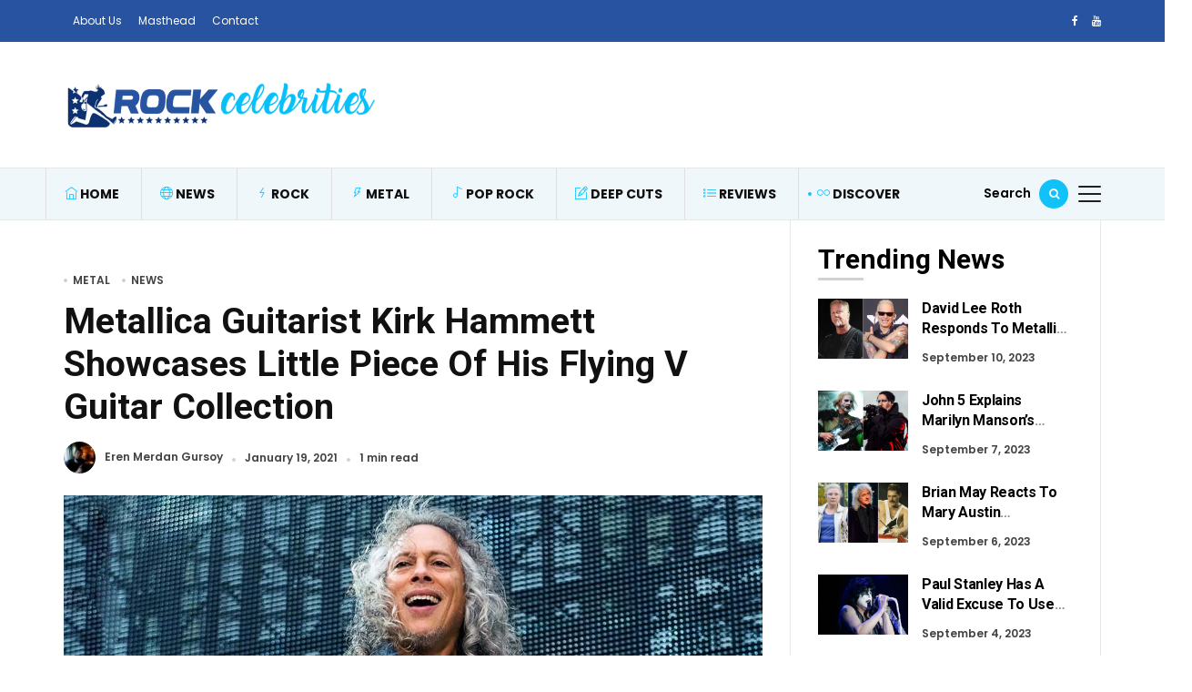

--- FILE ---
content_type: text/html; charset=UTF-8
request_url: https://rockcelebrities.net/metallica-guitarist-kirk-hammett-showcases-little-piece-of-his-flying-v-guitar-collection/
body_size: 22737
content:
<!DOCTYPE html>
<html lang="en-US">
<head>
	<meta charset="UTF-8">
	<meta name="viewport" content="width=device-width, initial-scale=1">
    <meta name="robots" content="max-image-preview:large">
	<meta name="facebook-domain-verification" content="wtzu1iczuswt6axffkj23118m1rnrb" />
	<link rel="profile" href="//gmpg.org/xfn/11">
	<script data-no-optimize="1" data-cfasync="false">!function(){"use strict";const t={adt_ei:{identityApiKey:"plainText",source:"url",type:"plaintext",priority:1},adt_eih:{identityApiKey:"sha256",source:"urlh",type:"hashed",priority:2},sh_kit:{identityApiKey:"sha256",source:"urlhck",type:"hashed",priority:3}},e=Object.keys(t);function i(t){return function(t){const e=t.match(/((?=([a-z0-9._!#$%+^&*()[\]<>-]+))\2@[a-z0-9._-]+\.[a-z0-9._-]+)/gi);return e?e[0]:""}(function(t){return t.replace(/\s/g,"")}(t.toLowerCase()))}!async function(){const n=new URL(window.location.href),o=n.searchParams;let a=null;const r=Object.entries(t).sort(([,t],[,e])=>t.priority-e.priority).map(([t])=>t);for(const e of r){const n=o.get(e),r=t[e];if(!n||!r)continue;const c=decodeURIComponent(n),d="plaintext"===r.type&&i(c),s="hashed"===r.type&&c;if(d||s){a={value:c,config:r};break}}if(a){const{value:t,config:e}=a;window.adthrive=window.adthrive||{},window.adthrive.cmd=window.adthrive.cmd||[],window.adthrive.cmd.push(function(){window.adthrive.identityApi({source:e.source,[e.identityApiKey]:t},({success:i,data:n})=>{i?window.adthrive.log("info","Plugin","detectEmails",`Identity API called with ${e.type} email: ${t}`,n):window.adthrive.log("warning","Plugin","detectEmails",`Failed to call Identity API with ${e.type} email: ${t}`,n)})})}!function(t,e){const i=new URL(e);t.forEach(t=>i.searchParams.delete(t)),history.replaceState(null,"",i.toString())}(e,n)}()}();
</script><meta name='robots' content='index, follow, max-image-preview:large, max-snippet:-1, max-video-preview:-1' />

<script data-no-optimize="1" data-cfasync="false">
(function(w, d) {
	w.adthrive = w.adthrive || {};
	w.adthrive.cmd = w.adthrive.cmd || [];
	w.adthrive.plugin = 'adthrive-ads-3.10.0';
	w.adthrive.host = 'ads.adthrive.com';
	w.adthrive.integration = 'plugin';

	var commitParam = (w.adthriveCLS && w.adthriveCLS.bucket !== 'prod' && w.adthriveCLS.branch) ? '&commit=' + w.adthriveCLS.branch : '';

	var s = d.createElement('script');
	s.async = true;
	s.referrerpolicy='no-referrer-when-downgrade';
	s.src = 'https://' + w.adthrive.host + '/sites/61d86dee78c5b3001b138d61/ads.min.js?referrer=' + w.encodeURIComponent(w.location.href) + commitParam + '&cb=' + (Math.floor(Math.random() * 100) + 1) + '';
	var n = d.getElementsByTagName('script')[0];
	n.parentNode.insertBefore(s, n);
})(window, document);
</script>
<link rel="dns-prefetch" href="https://ads.adthrive.com/"><link rel="preconnect" href="https://ads.adthrive.com/"><link rel="preconnect" href="https://ads.adthrive.com/" crossorigin>
	<!-- This site is optimized with the Yoast SEO plugin v26.8 - https://yoast.com/product/yoast-seo-wordpress/ -->
	<title>Metallica Guitarist Kirk Hammett Showcases Little Piece Of His Flying V Guitar Collection</title>
<link data-rocket-preload as="style" href="https://fonts.googleapis.com/css?family=Poppins%3A400%2C600%7CRoboto%3A400%2C500%2C700%7CPoppins%3A400%2C600%2C700%2C500%7CRoboto%3A700&#038;subset=latin%2Clatin-ext&#038;display=swap" rel="preload">
<link href="https://fonts.googleapis.com/css?family=Poppins%3A400%2C600%7CRoboto%3A400%2C500%2C700%7CPoppins%3A400%2C600%2C700%2C500%7CRoboto%3A700&#038;subset=latin%2Clatin-ext&#038;display=swap" media="print" onload="this.media=&#039;all&#039;" rel="stylesheet">
<noscript data-wpr-hosted-gf-parameters=""><link rel="stylesheet" href="https://fonts.googleapis.com/css?family=Poppins%3A400%2C600%7CRoboto%3A400%2C500%2C700%7CPoppins%3A400%2C600%2C700%2C500%7CRoboto%3A700&#038;subset=latin%2Clatin-ext&#038;display=swap"></noscript>
	<link rel="canonical" href="https://rockcelebrities.net/metallica-guitarist-kirk-hammett-showcases-little-piece-of-his-flying-v-guitar-collection/" />
	<meta property="og:locale" content="en_US" />
	<meta property="og:type" content="article" />
	<meta property="og:title" content="Metallica Guitarist Kirk Hammett Showcases Little Piece Of His Flying V Guitar Collection" />
	<meta property="og:description" content="Metallica guitarist Kirk Hammett showed off his Flying V collection by sharing a new post on his official Instagram account. As you can see in the picture, there were three guitars that most of the people would want to have. On the left, black &amp; white Gibson Medallion V was standing, on the right, 2020 [&hellip;]" />
	<meta property="og:url" content="https://rockcelebrities.net/metallica-guitarist-kirk-hammett-showcases-little-piece-of-his-flying-v-guitar-collection/" />
	<meta property="og:site_name" content="Rock Celebrities" />
	<meta property="article:published_time" content="2021-01-19T19:52:04+00:00" />
	<meta property="og:image" content="https://rockcelebrities.net/wp-content/uploads/2021/01/kirk-hammett.jpg" />
	<meta property="og:image:width" content="1200" />
	<meta property="og:image:height" content="800" />
	<meta property="og:image:type" content="image/jpeg" />
	<meta name="author" content="Eren Merdan Gursoy" />
	<meta name="twitter:card" content="summary_large_image" />
	<meta name="twitter:label1" content="Written by" />
	<meta name="twitter:data1" content="Eren Merdan Gursoy" />
	<meta name="twitter:label2" content="Est. reading time" />
	<meta name="twitter:data2" content="1 minute" />
	<script type="application/ld+json" class="yoast-schema-graph">{"@context":"https://schema.org","@graph":[{"@type":"Article","@id":"https://rockcelebrities.net/metallica-guitarist-kirk-hammett-showcases-little-piece-of-his-flying-v-guitar-collection/#article","isPartOf":{"@id":"https://rockcelebrities.net/metallica-guitarist-kirk-hammett-showcases-little-piece-of-his-flying-v-guitar-collection/"},"author":{"name":"Eren Merdan Gursoy","@id":"https://rockcelebrities.net/#/schema/person/c624dfdd427be3786a2f8f3e5039d8c8"},"headline":"Metallica Guitarist Kirk Hammett Showcases Little Piece Of His Flying V Guitar Collection","datePublished":"2021-01-19T19:52:04+00:00","mainEntityOfPage":{"@id":"https://rockcelebrities.net/metallica-guitarist-kirk-hammett-showcases-little-piece-of-his-flying-v-guitar-collection/"},"wordCount":185,"publisher":{"@id":"https://rockcelebrities.net/#organization"},"image":{"@id":"https://rockcelebrities.net/metallica-guitarist-kirk-hammett-showcases-little-piece-of-his-flying-v-guitar-collection/#primaryimage"},"thumbnailUrl":"https://rockcelebrities.net/wp-content/uploads/2021/01/kirk-hammett.jpg","keywords":["Kirk Hammett","Metallica"],"articleSection":["Metal","News"],"inLanguage":"en-US"},{"@type":"WebPage","@id":"https://rockcelebrities.net/metallica-guitarist-kirk-hammett-showcases-little-piece-of-his-flying-v-guitar-collection/","url":"https://rockcelebrities.net/metallica-guitarist-kirk-hammett-showcases-little-piece-of-his-flying-v-guitar-collection/","name":"Metallica Guitarist Kirk Hammett Showcases Little Piece Of His Flying V Guitar Collection","isPartOf":{"@id":"https://rockcelebrities.net/#website"},"primaryImageOfPage":{"@id":"https://rockcelebrities.net/metallica-guitarist-kirk-hammett-showcases-little-piece-of-his-flying-v-guitar-collection/#primaryimage"},"image":{"@id":"https://rockcelebrities.net/metallica-guitarist-kirk-hammett-showcases-little-piece-of-his-flying-v-guitar-collection/#primaryimage"},"thumbnailUrl":"https://rockcelebrities.net/wp-content/uploads/2021/01/kirk-hammett.jpg","datePublished":"2021-01-19T19:52:04+00:00","breadcrumb":{"@id":"https://rockcelebrities.net/metallica-guitarist-kirk-hammett-showcases-little-piece-of-his-flying-v-guitar-collection/#breadcrumb"},"inLanguage":"en-US","potentialAction":[{"@type":"ReadAction","target":["https://rockcelebrities.net/metallica-guitarist-kirk-hammett-showcases-little-piece-of-his-flying-v-guitar-collection/"]}]},{"@type":"ImageObject","inLanguage":"en-US","@id":"https://rockcelebrities.net/metallica-guitarist-kirk-hammett-showcases-little-piece-of-his-flying-v-guitar-collection/#primaryimage","url":"https://rockcelebrities.net/wp-content/uploads/2021/01/kirk-hammett.jpg","contentUrl":"https://rockcelebrities.net/wp-content/uploads/2021/01/kirk-hammett.jpg","width":1200,"height":800},{"@type":"BreadcrumbList","@id":"https://rockcelebrities.net/metallica-guitarist-kirk-hammett-showcases-little-piece-of-his-flying-v-guitar-collection/#breadcrumb","itemListElement":[{"@type":"ListItem","position":1,"name":"Home","item":"https://rockcelebrities.net/"},{"@type":"ListItem","position":2,"name":"Metallica Guitarist Kirk Hammett Showcases Little Piece Of His Flying V Guitar Collection"}]},{"@type":"WebSite","@id":"https://rockcelebrities.net/#website","url":"https://rockcelebrities.net/","name":"Rock Celebrities","description":"One And Only Source About Rock And Metal Stars","publisher":{"@id":"https://rockcelebrities.net/#organization"},"potentialAction":[{"@type":"SearchAction","target":{"@type":"EntryPoint","urlTemplate":"https://rockcelebrities.net/?s={search_term_string}"},"query-input":{"@type":"PropertyValueSpecification","valueRequired":true,"valueName":"search_term_string"}}],"inLanguage":"en-US"},{"@type":"Organization","@id":"https://rockcelebrities.net/#organization","name":"Rock Celebrities","url":"https://rockcelebrities.net/","logo":{"@type":"ImageObject","inLanguage":"en-US","@id":"https://rockcelebrities.net/#/schema/logo/image/","url":"https://rockcelebrities.net/wp-content/uploads/2021/01/logo-v2-new-4.png","contentUrl":"https://rockcelebrities.net/wp-content/uploads/2021/01/logo-v2-new-4.png","width":364,"height":114,"caption":"Rock Celebrities"},"image":{"@id":"https://rockcelebrities.net/#/schema/logo/image/"}},{"@type":"Person","@id":"https://rockcelebrities.net/#/schema/person/c624dfdd427be3786a2f8f3e5039d8c8","name":"Eren Merdan Gursoy","image":{"@type":"ImageObject","inLanguage":"en-US","@id":"https://rockcelebrities.net/#/schema/person/image/","url":"https://secure.gravatar.com/avatar/c028ae0c3d8ff0811724c3484ebce231d0ac234b25316941055ec2ee6590d920?s=96&d=mm&r=g","contentUrl":"https://secure.gravatar.com/avatar/c028ae0c3d8ff0811724c3484ebce231d0ac234b25316941055ec2ee6590d920?s=96&d=mm&r=g","caption":"Eren Merdan Gursoy"},"description":"Hi! I'm Eren. I'm trying to provide unique content from Rock and Metal communities for our dear followers. If you have any tips or requirements, you can contact me from eren@rockcelebrities.net","url":"https://rockcelebrities.net/author/eren/"}]}</script>
	<!-- / Yoast SEO plugin. -->


<link rel='dns-prefetch' href='//fonts.googleapis.com' />
<link href='https://fonts.gstatic.com' crossorigin rel='preconnect' />
<style id='wp-img-auto-sizes-contain-inline-css' type='text/css'>
img:is([sizes=auto i],[sizes^="auto," i]){contain-intrinsic-size:3000px 1500px}
/*# sourceURL=wp-img-auto-sizes-contain-inline-css */
</style>
<style id='wp-emoji-styles-inline-css' type='text/css'>

	img.wp-smiley, img.emoji {
		display: inline !important;
		border: none !important;
		box-shadow: none !important;
		height: 1em !important;
		width: 1em !important;
		margin: 0 0.07em !important;
		vertical-align: -0.1em !important;
		background: none !important;
		padding: 0 !important;
	}
/*# sourceURL=wp-emoji-styles-inline-css */
</style>
<link rel='stylesheet' id='wp-block-library-css' href='https://rockcelebrities.net/wp-includes/css/dist/block-library/style.min.css?ver=0863a33b98712e1642212d8bf2939440' type='text/css' media='all' />
<style id='wp-block-library-theme-inline-css' type='text/css'>
.wp-block-audio :where(figcaption){color:#555;font-size:13px;text-align:center}.is-dark-theme .wp-block-audio :where(figcaption){color:#ffffffa6}.wp-block-audio{margin:0 0 1em}.wp-block-code{border:1px solid #ccc;border-radius:4px;font-family:Menlo,Consolas,monaco,monospace;padding:.8em 1em}.wp-block-embed :where(figcaption){color:#555;font-size:13px;text-align:center}.is-dark-theme .wp-block-embed :where(figcaption){color:#ffffffa6}.wp-block-embed{margin:0 0 1em}.blocks-gallery-caption{color:#555;font-size:13px;text-align:center}.is-dark-theme .blocks-gallery-caption{color:#ffffffa6}:root :where(.wp-block-image figcaption){color:#555;font-size:13px;text-align:center}.is-dark-theme :root :where(.wp-block-image figcaption){color:#ffffffa6}.wp-block-image{margin:0 0 1em}.wp-block-pullquote{border-bottom:4px solid;border-top:4px solid;color:currentColor;margin-bottom:1.75em}.wp-block-pullquote :where(cite),.wp-block-pullquote :where(footer),.wp-block-pullquote__citation{color:currentColor;font-size:.8125em;font-style:normal;text-transform:uppercase}.wp-block-quote{border-left:.25em solid;margin:0 0 1.75em;padding-left:1em}.wp-block-quote cite,.wp-block-quote footer{color:currentColor;font-size:.8125em;font-style:normal;position:relative}.wp-block-quote:where(.has-text-align-right){border-left:none;border-right:.25em solid;padding-left:0;padding-right:1em}.wp-block-quote:where(.has-text-align-center){border:none;padding-left:0}.wp-block-quote.is-large,.wp-block-quote.is-style-large,.wp-block-quote:where(.is-style-plain){border:none}.wp-block-search .wp-block-search__label{font-weight:700}.wp-block-search__button{border:1px solid #ccc;padding:.375em .625em}:where(.wp-block-group.has-background){padding:1.25em 2.375em}.wp-block-separator.has-css-opacity{opacity:.4}.wp-block-separator{border:none;border-bottom:2px solid;margin-left:auto;margin-right:auto}.wp-block-separator.has-alpha-channel-opacity{opacity:1}.wp-block-separator:not(.is-style-wide):not(.is-style-dots){width:100px}.wp-block-separator.has-background:not(.is-style-dots){border-bottom:none;height:1px}.wp-block-separator.has-background:not(.is-style-wide):not(.is-style-dots){height:2px}.wp-block-table{margin:0 0 1em}.wp-block-table td,.wp-block-table th{word-break:normal}.wp-block-table :where(figcaption){color:#555;font-size:13px;text-align:center}.is-dark-theme .wp-block-table :where(figcaption){color:#ffffffa6}.wp-block-video :where(figcaption){color:#555;font-size:13px;text-align:center}.is-dark-theme .wp-block-video :where(figcaption){color:#ffffffa6}.wp-block-video{margin:0 0 1em}:root :where(.wp-block-template-part.has-background){margin-bottom:0;margin-top:0;padding:1.25em 2.375em}
/*# sourceURL=/wp-includes/css/dist/block-library/theme.min.css */
</style>
<style id='classic-theme-styles-inline-css' type='text/css'>
/*! This file is auto-generated */
.wp-block-button__link{color:#fff;background-color:#32373c;border-radius:9999px;box-shadow:none;text-decoration:none;padding:calc(.667em + 2px) calc(1.333em + 2px);font-size:1.125em}.wp-block-file__button{background:#32373c;color:#fff;text-decoration:none}
/*# sourceURL=/wp-includes/css/classic-themes.min.css */
</style>
<style id='global-styles-inline-css' type='text/css'>
:root{--wp--preset--aspect-ratio--square: 1;--wp--preset--aspect-ratio--4-3: 4/3;--wp--preset--aspect-ratio--3-4: 3/4;--wp--preset--aspect-ratio--3-2: 3/2;--wp--preset--aspect-ratio--2-3: 2/3;--wp--preset--aspect-ratio--16-9: 16/9;--wp--preset--aspect-ratio--9-16: 9/16;--wp--preset--color--black: #000000;--wp--preset--color--cyan-bluish-gray: #abb8c3;--wp--preset--color--white: #ffffff;--wp--preset--color--pale-pink: #f78da7;--wp--preset--color--vivid-red: #cf2e2e;--wp--preset--color--luminous-vivid-orange: #ff6900;--wp--preset--color--luminous-vivid-amber: #fcb900;--wp--preset--color--light-green-cyan: #7bdcb5;--wp--preset--color--vivid-green-cyan: #00d084;--wp--preset--color--pale-cyan-blue: #8ed1fc;--wp--preset--color--vivid-cyan-blue: #0693e3;--wp--preset--color--vivid-purple: #9b51e0;--wp--preset--gradient--vivid-cyan-blue-to-vivid-purple: linear-gradient(135deg,rgb(6,147,227) 0%,rgb(155,81,224) 100%);--wp--preset--gradient--light-green-cyan-to-vivid-green-cyan: linear-gradient(135deg,rgb(122,220,180) 0%,rgb(0,208,130) 100%);--wp--preset--gradient--luminous-vivid-amber-to-luminous-vivid-orange: linear-gradient(135deg,rgb(252,185,0) 0%,rgb(255,105,0) 100%);--wp--preset--gradient--luminous-vivid-orange-to-vivid-red: linear-gradient(135deg,rgb(255,105,0) 0%,rgb(207,46,46) 100%);--wp--preset--gradient--very-light-gray-to-cyan-bluish-gray: linear-gradient(135deg,rgb(238,238,238) 0%,rgb(169,184,195) 100%);--wp--preset--gradient--cool-to-warm-spectrum: linear-gradient(135deg,rgb(74,234,220) 0%,rgb(151,120,209) 20%,rgb(207,42,186) 40%,rgb(238,44,130) 60%,rgb(251,105,98) 80%,rgb(254,248,76) 100%);--wp--preset--gradient--blush-light-purple: linear-gradient(135deg,rgb(255,206,236) 0%,rgb(152,150,240) 100%);--wp--preset--gradient--blush-bordeaux: linear-gradient(135deg,rgb(254,205,165) 0%,rgb(254,45,45) 50%,rgb(107,0,62) 100%);--wp--preset--gradient--luminous-dusk: linear-gradient(135deg,rgb(255,203,112) 0%,rgb(199,81,192) 50%,rgb(65,88,208) 100%);--wp--preset--gradient--pale-ocean: linear-gradient(135deg,rgb(255,245,203) 0%,rgb(182,227,212) 50%,rgb(51,167,181) 100%);--wp--preset--gradient--electric-grass: linear-gradient(135deg,rgb(202,248,128) 0%,rgb(113,206,126) 100%);--wp--preset--gradient--midnight: linear-gradient(135deg,rgb(2,3,129) 0%,rgb(40,116,252) 100%);--wp--preset--font-size--small: 13px;--wp--preset--font-size--medium: 20px;--wp--preset--font-size--large: 36px;--wp--preset--font-size--x-large: 42px;--wp--preset--spacing--20: 0.44rem;--wp--preset--spacing--30: 0.67rem;--wp--preset--spacing--40: 1rem;--wp--preset--spacing--50: 1.5rem;--wp--preset--spacing--60: 2.25rem;--wp--preset--spacing--70: 3.38rem;--wp--preset--spacing--80: 5.06rem;--wp--preset--shadow--natural: 6px 6px 9px rgba(0, 0, 0, 0.2);--wp--preset--shadow--deep: 12px 12px 50px rgba(0, 0, 0, 0.4);--wp--preset--shadow--sharp: 6px 6px 0px rgba(0, 0, 0, 0.2);--wp--preset--shadow--outlined: 6px 6px 0px -3px rgb(255, 255, 255), 6px 6px rgb(0, 0, 0);--wp--preset--shadow--crisp: 6px 6px 0px rgb(0, 0, 0);}:where(.is-layout-flex){gap: 0.5em;}:where(.is-layout-grid){gap: 0.5em;}body .is-layout-flex{display: flex;}.is-layout-flex{flex-wrap: wrap;align-items: center;}.is-layout-flex > :is(*, div){margin: 0;}body .is-layout-grid{display: grid;}.is-layout-grid > :is(*, div){margin: 0;}:where(.wp-block-columns.is-layout-flex){gap: 2em;}:where(.wp-block-columns.is-layout-grid){gap: 2em;}:where(.wp-block-post-template.is-layout-flex){gap: 1.25em;}:where(.wp-block-post-template.is-layout-grid){gap: 1.25em;}.has-black-color{color: var(--wp--preset--color--black) !important;}.has-cyan-bluish-gray-color{color: var(--wp--preset--color--cyan-bluish-gray) !important;}.has-white-color{color: var(--wp--preset--color--white) !important;}.has-pale-pink-color{color: var(--wp--preset--color--pale-pink) !important;}.has-vivid-red-color{color: var(--wp--preset--color--vivid-red) !important;}.has-luminous-vivid-orange-color{color: var(--wp--preset--color--luminous-vivid-orange) !important;}.has-luminous-vivid-amber-color{color: var(--wp--preset--color--luminous-vivid-amber) !important;}.has-light-green-cyan-color{color: var(--wp--preset--color--light-green-cyan) !important;}.has-vivid-green-cyan-color{color: var(--wp--preset--color--vivid-green-cyan) !important;}.has-pale-cyan-blue-color{color: var(--wp--preset--color--pale-cyan-blue) !important;}.has-vivid-cyan-blue-color{color: var(--wp--preset--color--vivid-cyan-blue) !important;}.has-vivid-purple-color{color: var(--wp--preset--color--vivid-purple) !important;}.has-black-background-color{background-color: var(--wp--preset--color--black) !important;}.has-cyan-bluish-gray-background-color{background-color: var(--wp--preset--color--cyan-bluish-gray) !important;}.has-white-background-color{background-color: var(--wp--preset--color--white) !important;}.has-pale-pink-background-color{background-color: var(--wp--preset--color--pale-pink) !important;}.has-vivid-red-background-color{background-color: var(--wp--preset--color--vivid-red) !important;}.has-luminous-vivid-orange-background-color{background-color: var(--wp--preset--color--luminous-vivid-orange) !important;}.has-luminous-vivid-amber-background-color{background-color: var(--wp--preset--color--luminous-vivid-amber) !important;}.has-light-green-cyan-background-color{background-color: var(--wp--preset--color--light-green-cyan) !important;}.has-vivid-green-cyan-background-color{background-color: var(--wp--preset--color--vivid-green-cyan) !important;}.has-pale-cyan-blue-background-color{background-color: var(--wp--preset--color--pale-cyan-blue) !important;}.has-vivid-cyan-blue-background-color{background-color: var(--wp--preset--color--vivid-cyan-blue) !important;}.has-vivid-purple-background-color{background-color: var(--wp--preset--color--vivid-purple) !important;}.has-black-border-color{border-color: var(--wp--preset--color--black) !important;}.has-cyan-bluish-gray-border-color{border-color: var(--wp--preset--color--cyan-bluish-gray) !important;}.has-white-border-color{border-color: var(--wp--preset--color--white) !important;}.has-pale-pink-border-color{border-color: var(--wp--preset--color--pale-pink) !important;}.has-vivid-red-border-color{border-color: var(--wp--preset--color--vivid-red) !important;}.has-luminous-vivid-orange-border-color{border-color: var(--wp--preset--color--luminous-vivid-orange) !important;}.has-luminous-vivid-amber-border-color{border-color: var(--wp--preset--color--luminous-vivid-amber) !important;}.has-light-green-cyan-border-color{border-color: var(--wp--preset--color--light-green-cyan) !important;}.has-vivid-green-cyan-border-color{border-color: var(--wp--preset--color--vivid-green-cyan) !important;}.has-pale-cyan-blue-border-color{border-color: var(--wp--preset--color--pale-cyan-blue) !important;}.has-vivid-cyan-blue-border-color{border-color: var(--wp--preset--color--vivid-cyan-blue) !important;}.has-vivid-purple-border-color{border-color: var(--wp--preset--color--vivid-purple) !important;}.has-vivid-cyan-blue-to-vivid-purple-gradient-background{background: var(--wp--preset--gradient--vivid-cyan-blue-to-vivid-purple) !important;}.has-light-green-cyan-to-vivid-green-cyan-gradient-background{background: var(--wp--preset--gradient--light-green-cyan-to-vivid-green-cyan) !important;}.has-luminous-vivid-amber-to-luminous-vivid-orange-gradient-background{background: var(--wp--preset--gradient--luminous-vivid-amber-to-luminous-vivid-orange) !important;}.has-luminous-vivid-orange-to-vivid-red-gradient-background{background: var(--wp--preset--gradient--luminous-vivid-orange-to-vivid-red) !important;}.has-very-light-gray-to-cyan-bluish-gray-gradient-background{background: var(--wp--preset--gradient--very-light-gray-to-cyan-bluish-gray) !important;}.has-cool-to-warm-spectrum-gradient-background{background: var(--wp--preset--gradient--cool-to-warm-spectrum) !important;}.has-blush-light-purple-gradient-background{background: var(--wp--preset--gradient--blush-light-purple) !important;}.has-blush-bordeaux-gradient-background{background: var(--wp--preset--gradient--blush-bordeaux) !important;}.has-luminous-dusk-gradient-background{background: var(--wp--preset--gradient--luminous-dusk) !important;}.has-pale-ocean-gradient-background{background: var(--wp--preset--gradient--pale-ocean) !important;}.has-electric-grass-gradient-background{background: var(--wp--preset--gradient--electric-grass) !important;}.has-midnight-gradient-background{background: var(--wp--preset--gradient--midnight) !important;}.has-small-font-size{font-size: var(--wp--preset--font-size--small) !important;}.has-medium-font-size{font-size: var(--wp--preset--font-size--medium) !important;}.has-large-font-size{font-size: var(--wp--preset--font-size--large) !important;}.has-x-large-font-size{font-size: var(--wp--preset--font-size--x-large) !important;}
:where(.wp-block-post-template.is-layout-flex){gap: 1.25em;}:where(.wp-block-post-template.is-layout-grid){gap: 1.25em;}
:where(.wp-block-term-template.is-layout-flex){gap: 1.25em;}:where(.wp-block-term-template.is-layout-grid){gap: 1.25em;}
:where(.wp-block-columns.is-layout-flex){gap: 2em;}:where(.wp-block-columns.is-layout-grid){gap: 2em;}
:root :where(.wp-block-pullquote){font-size: 1.5em;line-height: 1.6;}
/*# sourceURL=global-styles-inline-css */
</style>
<link rel='stylesheet' id='alith_embe_plugin_front_style-css' href='https://rockcelebrities.net/wp-content/plugins/embe-core/assets/front-style.css?ver=1.0' type='text/css' media='all' />
<link rel='stylesheet' id='wp-instant-page-css' href='https://rockcelebrities.net/wp-content/plugins/wp-instant-page/public/css/wp-instant-page-public.css?ver=1.0.0' type='text/css' media='all' />
<link rel='stylesheet' id='embe-parent-style-css' href='https://rockcelebrities.net/wp-content/themes/embe/style.css?ver=0863a33b98712e1642212d8bf2939440' type='text/css' media='all' />
<link rel='stylesheet' id='embe-child-theme-css' href='https://rockcelebrities.net/wp-content/themes/embe-child/style.css?ver=0863a33b98712e1642212d8bf2939440' type='text/css' media='all' />

<link rel='stylesheet' id='bootstrap-css' href='https://rockcelebrities.net/wp-content/themes/embe/assets/css/bootstrap.min.css?ver=1.0' type='text/css' media='all' />
<link rel='stylesheet' id='font-awesome-css' href='https://rockcelebrities.net/wp-content/plugins/elementor/assets/lib/font-awesome/css/font-awesome.min.css?ver=4.7.0' type='text/css' media='all' />
<link rel='stylesheet' id='font-themify-css' href='https://rockcelebrities.net/wp-content/themes/embe/assets/css/themify-icons.css?ver=1.0' type='text/css' media='all' />
<link rel='stylesheet' id='owl-carousel-css' href='https://rockcelebrities.net/wp-content/themes/embe/assets/css/owl.carousel.min.css?ver=1.0' type='text/css' media='all' />
<link rel='stylesheet' id='owl-theme-css' href='https://rockcelebrities.net/wp-content/themes/embe/assets/css/owl.theme.default.min.css?ver=1.0' type='text/css' media='all' />
<link rel='stylesheet' id='alith-main-style-css' href='https://rockcelebrities.net/wp-content/themes/embe/assets/css/style.css?ver=1.0' type='text/css' media='all' />
<link rel='stylesheet' id='alith-responsive-css' href='https://rockcelebrities.net/wp-content/themes/embe/assets/css/responsive.css?ver=1.0' type='text/css' media='all' />
<link rel='stylesheet' id='alith-woocommerce-css' href='https://rockcelebrities.net/wp-content/themes/embe/assets/css/woocommerce.css?ver=1.0' type='text/css' media='all' />
<link rel='stylesheet' id='alith-embe-about-css' href='https://rockcelebrities.net/wp-content/themes/embe/assets/css/embe-about.css?ver=1.0' type='text/css' media='all' />
<link rel='stylesheet' id='alith-embe-dark-mode-css' href='https://rockcelebrities.net/wp-content/themes/embe/assets/css/dark-mode.css?ver=1.0' type='text/css' media='all' />

<script type="text/javascript" src="https://rockcelebrities.net/wp-includes/js/jquery/jquery.min.js?ver=3.7.1" id="jquery-core-js"></script>
<script type="text/javascript" src="https://rockcelebrities.net/wp-includes/js/jquery/jquery-migrate.min.js?ver=3.4.1" id="jquery-migrate-js"></script>
<script data-minify="1" type="text/javascript" src="https://rockcelebrities.net/wp-content/cache/min/1/wp-content/plugins/wp-instant-page/public/js/wp-instant-page-public.js?ver=1769502510" id="wp-instant-page-js"></script>
<script data-minify="1" type="text/javascript" src="https://rockcelebrities.net/wp-content/cache/min/1/wp-content/themes/embe/assets/js/jquery.popper.js?ver=1769502510" id="jquery-popper-js"></script>
<script data-minify="1" type="text/javascript" src="https://rockcelebrities.net/wp-content/cache/min/1/wp-content/themes/embe/assets/js/jquery.bootstrap.js?ver=1769502510" id="jquery-bootstrap-js"></script>
<script data-minify="1" type="text/javascript" src="https://rockcelebrities.net/wp-content/cache/min/1/wp-content/themes/embe/assets/js/jquery.waypoints.js?ver=1769502510" id="jquery-waypoints-js"></script>
<script data-minify="1" type="text/javascript" src="https://rockcelebrities.net/wp-content/cache/min/1/wp-content/themes/embe/assets/js/jquery.wow.js?ver=1769502510" id="jquery-wow-js"></script>
<script data-minify="1" type="text/javascript" src="https://rockcelebrities.net/wp-content/cache/min/1/wp-content/themes/embe/assets/js/jquery.matchheight.js?ver=1769502510" id="jquery-matchheight-js"></script>
<script data-minify="1" type="text/javascript" src="https://rockcelebrities.net/wp-content/cache/min/1/wp-content/themes/embe/assets/js/jquery.scrolltofixed.js?ver=1769502510" id="jquery-scrolltofixed-js"></script>
<script data-minify="1" type="text/javascript" src="https://rockcelebrities.net/wp-content/cache/min/1/wp-content/themes/embe/assets/js/jquery.theia.sticky.js?ver=1769502510" id="jquery-theia-sticky-js"></script>
<script type="text/javascript" src="https://rockcelebrities.net/wp-content/themes/embe/assets/js/owl.carousel.min.js?ver=1.0" id="jquery-owl-carousel-js"></script>
<script type="text/javascript" src="https://rockcelebrities.net/wp-content/themes/embe/assets/js/imagesloaded.pkgd.min.js?ver=1.0" id="jquery-imagesloaded-js"></script>
<script data-minify="1" type="text/javascript" src="https://rockcelebrities.net/wp-content/cache/min/1/wp-content/themes/embe/assets/js/embe.scripts.js?ver=1769502510" id="embe-scripts-js"></script>
<link rel="EditURI" type="application/rsd+xml" title="RSD" href="https://rockcelebrities.net/xmlrpc.php?rsd" />
<meta name="generator" content="Elementor 3.34.3; features: e_font_icon_svg, additional_custom_breakpoints; settings: css_print_method-external, google_font-enabled, font_display-swap">
			<style>
				.e-con.e-parent:nth-of-type(n+4):not(.e-lazyloaded):not(.e-no-lazyload),
				.e-con.e-parent:nth-of-type(n+4):not(.e-lazyloaded):not(.e-no-lazyload) * {
					background-image: none !important;
				}
				@media screen and (max-height: 1024px) {
					.e-con.e-parent:nth-of-type(n+3):not(.e-lazyloaded):not(.e-no-lazyload),
					.e-con.e-parent:nth-of-type(n+3):not(.e-lazyloaded):not(.e-no-lazyload) * {
						background-image: none !important;
					}
				}
				@media screen and (max-height: 640px) {
					.e-con.e-parent:nth-of-type(n+2):not(.e-lazyloaded):not(.e-no-lazyload),
					.e-con.e-parent:nth-of-type(n+2):not(.e-lazyloaded):not(.e-no-lazyload) * {
						background-image: none !important;
					}
				}
			</style>
			

<script data-minify="1" type="text/javascript"  src="https://rockcelebrities.net/wp-content/cache/min/1/wp-content/uploads/wpcodebox/76311.js?ver=1769502510"></script>

<!-- Google tag (gtag.js) -->
<script async src="https://www.googletagmanager.com/gtag/js?id=G-60YE91X8R1"></script>
<script>
  window.dataLayer = window.dataLayer || [];
  function gtag(){dataLayer.push(arguments);}
  gtag('js', new Date());

  gtag('config', 'G-60YE91X8R1');
</script>
<link rel="icon" href="https://rockcelebrities.net/wp-content/uploads/2021/01/cropped-rock-celebrities-favicon-32x32.png" sizes="32x32" />
<link rel="icon" href="https://rockcelebrities.net/wp-content/uploads/2021/01/cropped-rock-celebrities-favicon-192x192.png" sizes="192x192" />
<link rel="apple-touch-icon" href="https://rockcelebrities.net/wp-content/uploads/2021/01/cropped-rock-celebrities-favicon-180x180.png" />
<meta name="msapplication-TileImage" content="https://rockcelebrities.net/wp-content/uploads/2021/01/cropped-rock-celebrities-favicon-270x270.png" />
<style type="text/css" title="dynamic-css" class="options-output">div#wave .dot, .woocommerce button.button.alt, .top-scroll-bar, .embe_header_1 .social-network a.searh-toggle, .sticky-header a.searh-toggle, .latest-style-1 .article-wrap:hover .hover-has-bg, .item:hover .hover-has-bg, .back-to-top, .latest-style-2 .post-count, .sticky-icon, .format-icon, #main-menu .menu-primary ul > li > a::before, .primary-btn, #main-menu .menu-primary li.menu-item-has-children a::after, .tooltip-inner, .owl-carousel .owl-nav button, .bounceball::before, .social-network a.searh-toggle, .sticky-header a.searh-toggle, #alith-tab a.alith-current-item, article:hover .sticky-icon, article:hover .format-icon, #main-menu .menu-primary li.has-mega-menu a::after, .title_style_3 .widget-title span::before, .title_style_4 .widget-title::before, .title_style_5 .widget-title span, .title_style_6 .widget-title,aside .widget_search .search-button,.owl-carousel .owl-nav button.owl-prev, .owl-carousel .owl-nav button.owl-next, .lds-ellipsis div, .bounceball:before, .alith-read-more:hover,.lds-planet::after{background:#11c2f9;}.capsSubtle, .woocommerce div.product p.price, .woocommerce div.product span.price, .woocommerce ul.products li.product .price, .primary-color, .primary-color a, .entry-metro h3:hover a, .is-sticky .entry-title a, .widget_categories li.cat-item, .menu-primary a i, .entry-main-content a, .alith_title_arrow::before, .slider-carousel-columns .post-count-number{color:#11c2f9;}.latest-style-1 .article-wrap:hover .hover-has-bg, .item:hover .hover-has-bg, .lds-ripple div,.lds-planet{border-color:#11c2f9;}.tooltip.bs-tooltip-auto[x-placement^=top] .arrow::before, .tooltip.bs-tooltip-top .arrow::before, .widget_style_7 .widget-title,.title_style_7 .widget-title{border-top-color:#11c2f9;}.secondary-color, .secondary-color a, ul.page-numbers li span.current{color:#11c2f9;}.latest-style-2 article:hover .post-count, .embe_header_1 .social-network a.searh-toggle:hover, .owl-carousel .owl-nav button:hover, .widget_style_3 .widget-title span::before, .home-featured-grid-2 .entry-metro .entry-meta.entry-meta-before a, .embe_news .post-list-1st-big-2 .entry-meta.entry-meta-before a{background-color:#11c2f9;}#main-menu .menu-primary ul.sub-menu{border-color:#11c2f9;}.divider, .btn-success, .content-widget .readme:hover, .search_field:focus, .site-footer, aside .widget-area, #content, nav#main-menu, #main-menu.slide-down, .slider-caption-big, .slider-caption-big .read-more, .home-content.sidebar_left, aside .sidebar-widget, aside .widget_search input.search-field, .home-content .widget_alitheme_lastpost, .latest-style-1 .article-wrap .infor-inner, .format-icon, .sticky-icon, .loop-list, .post-list-1st-big, .loop-grid-inner, .archive-header, .single .post-author, .before-content, .top-bar, .home-after-content{border-color:#e7e7e7;}a{color:#000000;}a:hover{color:#11c2f9;}a:active{color:#11c2f9;}body{background-color:#ffffff;}body{border-top:0px none #000000;border-bottom:0px none #000000;border-left:0px none #000000;border-right:0px none #000000;}body, .woocommerce-product-details__short-description pre, 
				.edit-post-visual-editor .editor-block-list__block, .editor-default-block-appender textarea.editor-default-block-appender__content{font-family:Poppins;font-weight:400;font-style:normal;color:#212121;}body h1, body h2, body h3, body h4:not(.widget-title), body h5:not(.widget-title), body h6, .site-pagination, .lb_button, label, input[type="submit"],
				.quote_author_name, .read_more, .slicknav_menutxt, .woocommerce-pagination, button, .buttons, 
				.widget_shopping_cart_content, .widget_products, .woocommerce div.product .woocommerce-tabs ul.tabs li, 
				.woocommerce a.button, .widget_recent_reviews .product-title, .woocommerce-review__author, .comment-reply-title, 
				.pagination-num, a.comment-reply-link, p.sidebar-open, .top-search span, .wp-block-button__link, .widget_recent_comments li.recentcomments > a,	a.rsswidget		
				{font-family:Roboto;font-weight:700;font-style:normal;color:#000000;}body h1{line-height:1.45em;font-size:2.471em;}body h2{line-height:1.40em;font-size:2.294em;}body h3{line-height:1.35em;font-size:1.882em;}body h4{line-height:1.35em;font-size:1.529em;}body h5{line-height:1.35em;font-size:1.118em;}body h6{line-height:1.4em;font-size:1em;}.entry-meta{font-family:Poppins;line-height:12px;font-weight:600;font-style:normal;color:#434343;font-size:12px;}.entry-meta a{color:#434343;}.entry-meta a:hover{color:#f90248;}.entry-meta a:active{color:#f90248;}.entry-meta img.avatar{height:35px;width:35px;}.single .excerpt, .entry-main-content, .single-quote-content, .entry-header, .entry-header-2, .entry-header-3, .entry-wraper .excerpt, .entry-wraper .entry-main-content{font-family:Poppins;font-weight:normal;font-style:normal;color:#212121;}header{background-color:#ffffff;}.top-bar{background:#2753a0;}.top-bar{font-family:Poppins;line-height:12px;font-weight:400;font-style:normal;color:#ffffff;font-size:12px;}.top-bar{padding-top:17px;padding-bottom:12px;}.top-bar a, .embe_header_3 a.social-icon, .embe_header_3 .social-network a.searh-toggle{color:#ffffff;}.top-bar a:hover, .embe_header_3 a.social-icon:hover, .embe_header_3 .social-network a.searh-toggle:hover{color:#11c2f9;}.top-bar a:active, .embe_header_3 a.social-icon:active, .embe_header_3 .social-network a.searh-toggle:active{color:#11c2f9;}.top-bar{border-top:0px none #ffffff;border-bottom:0px none #ffffff;border-left:0px none #ffffff;border-right:0px none #ffffff;}.logo-img{width:400px;}.header_logo{padding-top:30px;padding-bottom:20px;}#main-menu, .header_3 #main-menu.slide-down, #main-menu.fixed, .sticky-header{background-color:#eff7fa;}#main-menu, #main-menu .social-network span.search-label{color:#000000;}.off-canvas-toggle span{background:#000000;}.menu-primary ul li a{color:#0f0f0f;}.menu-primary ul li a:hover{color:#11c2f9;}.menu-primary ul li a:active{color:#11c2f9;}.menu-primary ul li a, .mobi-menu nav, .capsSubtle{font-family:Poppins;text-transform:uppercase;line-height:14px;font-weight:700;font-style:normal;font-size:14px;}.menu-primary ul li a{padding-top:20px;padding-right:20px;padding-bottom:20px;padding-left:20px;}.menu-primary>ul>li{border-top:0px solid #e0e0e0;border-bottom:0px solid #e0e0e0;border-left:1px solid #e0e0e0;border-right:0px solid #e0e0e0;}nav#main-menu{border-top:0px none #ffffff;border-bottom:0px none #ffffff;border-left:0px none #ffffff;border-right:0px none #ffffff;}#main-menu .menu-primary ul.sub-menu{background-color:#ffffff;}nav ul.sub-menu li a{color:#000000;}nav ul.sub-menu li a:hover{color:#11c2f9;}nav ul.sub-menu li a:active{color:#11c2f9;}#main-menu ul li .sub-menu a{font-family:Poppins;text-transform:none;line-height:14px;font-weight:500;font-style:normal;font-size:14px;}.mobi-menu{background-color:#ffffff;}.mobi-menu ul li a{color:#000000;}.mobi-menu ul li a:hover{color:#11c2f9;}.mobi-menu ul li a:active{color:#11c2f9;}.mobile-logo-img{width:200px;}.home-featured{padding-top:30px;padding-bottom:30px;}.home-featured{margin-bottom:30px;}.home-featured{background:#eff7fa;}footer.site-footer{background-color:#010101;}footer.site-footer{border-top:1px solid #222222;border-bottom:0px solid #222222;border-left:0px solid #222222;border-right:0px solid #222222;}.site-footer{padding-top:20px;padding-bottom:20px;}footer.site-footer, .site-bottom, .site-bottom h1, .site-bottom h2, .site-bottom h3, .site-bottom h4, .site-bottom h5, .site-bottom h6{font-family:Poppins;font-weight:400;font-style:normal;color:#000000;font-size:14px;}.site-footer a{color:#868686;}.site-footer a:hover{color:#f90248;}.site-footer a:active{color:#f90248;}footer .logo-img{width:250px;}.widget-title, aside .widget-title{font-family:Roboto;line-height:26px;font-weight:700;font-style:normal;font-size:30px;}aside .sidebar-widget{padding-top:30px;padding-right:30px;padding-bottom:50px;padding-left:30px;}aside .sidebar-widget{margin-top:0;margin-right:0;margin-bottom:0;margin-left:0;}aside.primary-sidebar .sidebar-widget, aside.second-sidebar .sidebar-widget{border-top:0px solid #ffffff;border-bottom:0px solid #ffffff;border-left:0px solid #ffffff;border-right:0px solid #ffffff;}aside.primary-sidebar .sidebar-widget, aside.second-sidebar .sidebar-widget{background:#ffffff;}aside.primary-sidebar, aside.second-sidebar{padding-top:0;padding-right:0;padding-bottom:0;padding-left:0;}aside.primary-sidebar{background-color:#ffffff;}aside.primary-sidebar{border-top:0px solid #ffffff;border-bottom:0px solid #ffffff;border-left:0px solid #ffffff;border-right:0px solid #ffffff;}.off-canvas-toggle span, .menu-toggle-icon > span::after, .menu-toggle-icon > span::before, .menu-toggle-icon > span{background:#212121;}.has-offcanvas aside.offcanvas-sidebar{padding-top:30px;padding-right:30px;padding-bottom:30px;padding-left:30px;}.has-offcanvas .offcanvas-sidebar{background-color:#ffffff;}.has-offcanvas .offcanvas-sidebar a{color:#000000;}.has-offcanvas .offcanvas-sidebar a:hover{color:#2753a0;}.has-offcanvas .offcanvas-sidebar a:active{color:#2753a0;}.has-offcanvas .offcanvas-sidebar{color:#212121;}</style><style>
		@media (min-width:1200px){
		  .container,
		  .elementor-section.elementor-section-boxed .elementor-container 
		  {max-width:1170px;}
		  .boxed-layout {
		  	max-width:1170px;
		  }
		}
	
			.has-rounded,
			.has-rounded img{border-radius:0px!important;overflow:hidden;
			}
		</style>
	<meta name="p:domain_verify" content="164908bcc193ffda923c9759e4626a9c"/>
<meta name="generator" content="WP Rocket 3.20.3" data-wpr-features="wpr_minify_js wpr_desktop" /></head>
<body data-rsssl=1 class="wp-singular post-template-default single single-post postid-1344 single-format-standard wp-embed-responsive wp-theme-embe wp-child-theme-embe-child  embe_magazine widget_style_4 search_popup_top embe_header_2 elementor-default elementor-kit-477" >

	
	<div data-rocket-location-hash="da81910d8a1b00546b1138241368c1b7" class="embe-mark"></div>
	<div data-rocket-location-hash="c07778b65a89e851b8352bf6d77610f6" class="top-scroll-bar"></div>

	<aside class="offcanvas-sidebar d-none d-lg-block"> <!--BEGIN OFF CANVAS-->
	<div class="has-dark-mode" style="background: none"><div id="alitheme_lastpost-2" class="sidebar-widget widget_alitheme_lastpost"><div class="title_style_1" style="color: #000000"><h5 class="widget-title"><span>Must Read</span></h5></div>	
<div class="posts-aside-layout-1">
					<article class="row justify-content-between mb-30 no-meta-dots">
			    <figure class="col-lg-5 col-md-3 col-sm-12 hover-opacity position-relative mb-lg-0 has-rounded">
                	<a title="Tom Morello Praises Son&#8217;s Guitar Solo He Wished He Had Composed" href="https://rockcelebrities.net/tom-morello-praises-sons-guitar-solo-he-wished-he-had-composed/">
						<img width="600" height="600" src="https://rockcelebrities.net/wp-content/uploads/2024/08/tom-morello-roman-morello--alith-resize-600600.jpg.webp" alt="Tom Morello Praises Son&#8217;s Guitar Solo He Wished He Had Composed"/>
					</a>
					
                </figure>
                <div class="col-lg-7 col-md-9 col-sm-12 pl-lg-0">
				    <h6 class="text-limit-2-row entry-title mb-15"><a class="post-title" href="https://rockcelebrities.net/tom-morello-praises-sons-guitar-solo-he-wished-he-had-composed/">Tom Morello Praises Son&#8217;s Guitar Solo He Wished He Had Composed</a></h6><div class="entry-meta"><span class="entry-meta-dot" data-toggle="tooltip" data-placement="top" title="Published">August 26, 2024</span></div>			    </div>
			</article>
					<article class="row justify-content-between mb-30 no-meta-dots">
			    <figure class="col-lg-5 col-md-3 col-sm-12 hover-opacity position-relative mb-lg-0 has-rounded">
                	<a title="Why People Hate Ronnie Radke?" href="https://rockcelebrities.net/why-people-hate-ronnie-radke/">
						<img width="600" height="600" src="https://rockcelebrities.net/wp-content/uploads/2024/08/ronnie-radke-on-stage-singing-alith-resize-600600.jpg.webp" alt="Why People Hate Ronnie Radke?"/>
					</a>
					
                </figure>
                <div class="col-lg-7 col-md-9 col-sm-12 pl-lg-0">
				    <h6 class="text-limit-2-row entry-title mb-15"><a class="post-title" href="https://rockcelebrities.net/why-people-hate-ronnie-radke/">Why People Hate Ronnie Radke?</a></h6><div class="entry-meta"><span class="entry-meta-dot" data-toggle="tooltip" data-placement="top" title="Published">August 18, 2024</span></div>			    </div>
			</article>
					<article class="row justify-content-between mb-30 no-meta-dots">
			    <figure class="col-lg-5 col-md-3 col-sm-12 hover-opacity position-relative mb-lg-0 has-rounded">
                	<a title="What Bret Michaels Thinks About Slash" href="https://rockcelebrities.net/what-bret-michaels-thinks-about-slash/">
						<img width="600" height="600" src="https://rockcelebrities.net/wp-content/uploads/2024/08/bret-michaels-slash-alith-resize-600600.jpg.webp" alt="What Bret Michaels Thinks About Slash"/>
					</a>
					
                </figure>
                <div class="col-lg-7 col-md-9 col-sm-12 pl-lg-0">
				    <h6 class="text-limit-2-row entry-title mb-15"><a class="post-title" href="https://rockcelebrities.net/what-bret-michaels-thinks-about-slash/">What Bret Michaels Thinks About Slash</a></h6><div class="entry-meta"><span class="entry-meta-dot" data-toggle="tooltip" data-placement="top" title="Published">August 4, 2024</span></div>			    </div>
			</article>
					<article class="row justify-content-between mb-30 no-meta-dots">
			    <figure class="col-lg-5 col-md-3 col-sm-12 hover-opacity position-relative mb-lg-0 has-rounded">
                	<a title="Maynard James Keenan Doesn&#8217;t Care People&#8217;s Musical Experience Anymore" href="https://rockcelebrities.net/maynard-james-keenan-doesnt-care-peoples-musical-experience-anymore/">
						<img width="600" height="600" src="https://rockcelebrities.net/wp-content/uploads/2022/02/maynard-james-keenan-looking-at-the-audience-alith-resize-600600.jpg.webp" alt="Maynard James Keenan Doesn&#8217;t Care People&#8217;s Musical Experience Anymore"/>
					</a>
					
                </figure>
                <div class="col-lg-7 col-md-9 col-sm-12 pl-lg-0">
				    <h6 class="text-limit-2-row entry-title mb-15"><a class="post-title" href="https://rockcelebrities.net/maynard-james-keenan-doesnt-care-peoples-musical-experience-anymore/">Maynard James Keenan Doesn&#8217;t Care People&#8217;s Musical Experience Anymore</a></h6><div class="entry-meta"><span class="entry-meta-dot" data-toggle="tooltip" data-placement="top" title="Published">July 4, 2024</span></div>			    </div>
			</article>
		</div></div></div><div style="background: none"><div id="alithemes-theme-widget-tags-1" class="sidebar-widget widget_tag_cloud"><div class="" style="color: #000000"><h5 class="widget-title"><span>Tags</span></h5></div><div class="tagcloud">
<a href="https://rockcelebrities.net/tag/ac-dc/" class="tag-cloud-link tag-link-209 tag-link-position-1" style="font-size: 12.078431372549px;" aria-label="AC/DC (418 items)">AC/DC</a>
<a href="https://rockcelebrities.net/tag/black-sabbath/" class="tag-cloud-link tag-link-274 tag-link-position-2" style="font-size: 13.058823529412px;" aria-label="Black Sabbath (748 items)">Black Sabbath</a>
<a href="https://rockcelebrities.net/tag/david-lee-roth/" class="tag-cloud-link tag-link-220 tag-link-position-3" style="font-size: 12px;" aria-label="David Lee Roth (401 items)">David Lee Roth</a>
<a href="https://rockcelebrities.net/tag/eddie-van-halen/" class="tag-cloud-link tag-link-176 tag-link-position-4" style="font-size: 12.274509803922px;" aria-label="Eddie Van Halen (472 items)">Eddie Van Halen</a>
<a href="https://rockcelebrities.net/tag/foo-fighters/" class="tag-cloud-link tag-link-226 tag-link-position-5" style="font-size: 12.196078431373px;" aria-label="Foo Fighters (450 items)">Foo Fighters</a>
<a href="https://rockcelebrities.net/tag/gene-simmons/" class="tag-cloud-link tag-link-50 tag-link-position-6" style="font-size: 12.627450980392px;" aria-label="Gene Simmons (576 items)">Gene Simmons</a>
<a href="https://rockcelebrities.net/tag/guns-n-roses/" class="tag-cloud-link tag-link-250 tag-link-position-7" style="font-size: 12.705882352941px;" aria-label="Guns N Roses (608 items)">Guns N Roses</a>
<a href="https://rockcelebrities.net/tag/kiss/" class="tag-cloud-link tag-link-52 tag-link-position-8" style="font-size: 13.725490196078px;" aria-label="Kiss (1,091 items)">Kiss</a>
<a href="https://rockcelebrities.net/tag/led-zeppelin/" class="tag-cloud-link tag-link-185 tag-link-position-9" style="font-size: 12.627450980392px;" aria-label="Led Zeppelin (579 items)">Led Zeppelin</a>
<a href="https://rockcelebrities.net/tag/metallica/" class="tag-cloud-link tag-link-160 tag-link-position-10" style="font-size: 13.725490196078px;" aria-label="Metallica (1,093 items)">Metallica</a>
<a href="https://rockcelebrities.net/tag/motley-crue/" class="tag-cloud-link tag-link-42 tag-link-position-11" style="font-size: 13.764705882353px;" aria-label="Mötley Crüe (1,114 items)">Mötley Crüe</a>
<a href="https://rockcelebrities.net/tag/nikki-sixx/" class="tag-cloud-link tag-link-40 tag-link-position-12" style="font-size: 12.313725490196px;" aria-label="Nikki Sixx (480 items)">Nikki Sixx</a>
<a href="https://rockcelebrities.net/tag/ozzy-osbourne/" class="tag-cloud-link tag-link-275 tag-link-position-13" style="font-size: 12.901960784314px;" aria-label="Ozzy Osbourne (677 items)">Ozzy Osbourne</a>
<a href="https://rockcelebrities.net/tag/paul-stanley/" class="tag-cloud-link tag-link-150 tag-link-position-14" style="font-size: 12.039215686275px;" aria-label="Paul Stanley (410 items)">Paul Stanley</a>
<a href="https://rockcelebrities.net/tag/pink-floyd/" class="tag-cloud-link tag-link-232 tag-link-position-15" style="font-size: 12.313725490196px;" aria-label="Pink Floyd (482 items)">Pink Floyd</a>
<a href="https://rockcelebrities.net/tag/queen/" class="tag-cloud-link tag-link-171 tag-link-position-16" style="font-size: 12.627450980392px;" aria-label="Queen (570 items)">Queen</a>
<a href="https://rockcelebrities.net/tag/sammy-hagar/" class="tag-cloud-link tag-link-44 tag-link-position-17" style="font-size: 12.313725490196px;" aria-label="Sammy Hagar (476 items)">Sammy Hagar</a>
<a href="https://rockcelebrities.net/tag/ted-nugent/" class="tag-cloud-link tag-link-206 tag-link-position-18" style="font-size: 12.078431372549px;" aria-label="Ted Nugent (416 items)">Ted Nugent</a>
<a href="https://rockcelebrities.net/tag/the-beatles/" class="tag-cloud-link tag-link-149 tag-link-position-19" style="font-size: 12.627450980392px;" aria-label="The Beatles (570 items)">The Beatles</a>
<a href="https://rockcelebrities.net/tag/van-halen/" class="tag-cloud-link tag-link-46 tag-link-position-20" style="font-size: 14px;" aria-label="Van Halen (1,283 items)">Van Halen</a></div></div></div><div id="custom_html-3" class="widget_text sidebar-widget widget_custom_html"><div class="textwidget custom-html-widget"><amp-embed width="780" height="100" heights="(max-width:375px) 250%, (max-width:450px) 230%, (max-width:550px) 215%, (max-width:600px) 200%, (max-width:645px) 200%, 200%" layout="responsive" type="zergnet" data-zergid="88251"></amp-embed></div></div><div class="has-dark-mode" style="background: none"><div id="alitheme_lastpost-3" class="sidebar-widget widget_alitheme_lastpost"><div class="title_style_1" style="color: #ffef05"><h5 class="widget-title"><span><i class="themify-menu-icon ti-flag"></i> Lastest</span></h5></div>	
<div class="posts-aside-layout-1">
					<article class="row justify-content-between mb-30 no-meta-dots">
			    <figure class="col-lg-5 col-md-3 col-sm-12 hover-opacity position-relative mb-lg-0 has-rounded">
                	<a title="Steve Vai Makes a Confession on His Playing During David Lee Roth Era" href="https://rockcelebrities.net/steve-vai-makes-a-confession-on-his-playing-during-david-lee-roth-era/">
						<img width="600" height="600" src="https://rockcelebrities.net/wp-content/uploads/2025/03/steve-vai-spekaing-david-lee-roth-on-stage-alith-resize-600600.jpg.webp" alt="Steve Vai Makes a Confession on His Playing During David Lee Roth Era"/>
					</a>
					
                </figure>
                <div class="col-lg-7 col-md-9 col-sm-12 pl-lg-0">
				    <h6 class="text-limit-2-row entry-title mb-15"><a class="post-title" href="https://rockcelebrities.net/steve-vai-makes-a-confession-on-his-playing-during-david-lee-roth-era/">Steve Vai Makes a Confession on His Playing During David Lee Roth Era</a></h6><div class="entry-meta"><span class="entry-meta-dot" data-toggle="tooltip" data-placement="top" title="Published">January 30, 2026</span></div>			    </div>
			</article>
					<article class="row justify-content-between mb-30 no-meta-dots">
			    <figure class="col-lg-5 col-md-3 col-sm-12 hover-opacity position-relative mb-lg-0 has-rounded">
                	<a title="John Bush Says His Anthrax Era Tour Isn&#8217;t a Cash Grab, Explains His Real Purpose" href="https://rockcelebrities.net/john-bush-says-his-anthrax-era-tour-isnt-a-cash-grab-explains-his-real-purpose/">
						<img width="600" height="600" src="https://rockcelebrities.net/wp-content/uploads/2025/08/john-bush-anthrax-live-show-alith-resize-600600.jpg.webp" alt="John Bush Says His Anthrax Era Tour Isn&#8217;t a Cash Grab, Explains His Real Purpose"/>
					</a>
					
                </figure>
                <div class="col-lg-7 col-md-9 col-sm-12 pl-lg-0">
				    <h6 class="text-limit-2-row entry-title mb-15"><a class="post-title" href="https://rockcelebrities.net/john-bush-says-his-anthrax-era-tour-isnt-a-cash-grab-explains-his-real-purpose/">John Bush Says His Anthrax Era Tour Isn&#8217;t a Cash Grab, Explains His Real Purpose</a></h6><div class="entry-meta"><span class="entry-meta-dot" data-toggle="tooltip" data-placement="top" title="Published">January 30, 2026</span></div>			    </div>
			</article>
		</div></div></div><div style="background: none"><div id="alitheme_postcarausel-3" class="sidebar-widget widget_alitheme_postcarausel"><div class="has-dark-mode title_style_1" style="color: #24ff05"><h5 class="widget-title"><span><i class="themify-menu-icon ti-medall"></i> Popular</span></h5></div>	
<div class="owl-carousel post-carausel-2 slideshow_small position-relative" >
			<article class="item">
		    <figure class="hover-opacity position-relative has-rounded">
				<img src="https://rockcelebrities.net/wp-content/uploads/2023/05/james-hetfield-red-eye-alith-resize-600500.jpg.webp" alt="James Hetfield&#8217;s Explanation About &#8216;Screaming Suicide&#8217;"/>
            </figure>
            <div class="post_carausel_label">
			    <h5 class="entry-title mb-3"><a class="post-title" href="https://rockcelebrities.net/james-hetfields-explanation-about-screaming-suicide/">James Hetfield&#8217;s Explanation About &#8216;Screaming Suicide&#8217;</a></h5><div class="entry-meta"><span data-toggle="tooltip" data-placement="top" title="Writen by"><strong>By</strong></span><a href="https://rockcelebrities.net/author/feyyaz/" title="Posts by Editorial Team" rel="author">Editorial Team</a><span class="entry-meta-dot" data-toggle="tooltip" data-placement="top" title="Published">May 15, 2023</span><span class="entry-meta-dot" data-toggle="tooltip" data-placement="top" title="Reading Time">2 mins read</span></div>		    </div>
		</article>
			<article class="item">
		    <figure class="hover-opacity position-relative has-rounded">
				<img src="https://rockcelebrities.net/wp-content/uploads/2023/05/dave-grohl-and-metallica-alith-resize-600500.jpg.webp" alt="Why Dave Grohl Said &#8216;I’m Waiting For Metallica To Call&#8217;"/>
            </figure>
            <div class="post_carausel_label">
			    <h5 class="entry-title mb-3"><a class="post-title" href="https://rockcelebrities.net/why-dave-grohl-said-im-waiting-for-metallica-to-call/">Why Dave Grohl Said &#8216;I’m Waiting For Metallica To Call&#8217;</a></h5><div class="entry-meta"><span data-toggle="tooltip" data-placement="top" title="Writen by"><strong>By</strong></span><a href="https://rockcelebrities.net/author/feyyaz/" title="Posts by Editorial Team" rel="author">Editorial Team</a><span class="entry-meta-dot" data-toggle="tooltip" data-placement="top" title="Published">May 14, 2023</span><span class="entry-meta-dot" data-toggle="tooltip" data-placement="top" title="Reading Time">2 mins read</span></div>		    </div>
		</article>
			<article class="item">
		    <figure class="hover-opacity position-relative has-rounded">
				<img src="https://rockcelebrities.net/wp-content/uploads/2021/04/nikki-sixx-motley-crue-corey-taylor-slipknot-2021-alith-resize-600500.jpg.webp" alt="Mötley Crüe Bassist Nikki Sixx Responds To A Corey Taylor Question But Fans&#8217; Expectations Weren&#8217;t Satisfied"/>
            </figure>
            <div class="post_carausel_label">
			    <h5 class="entry-title mb-3"><a class="post-title" href="https://rockcelebrities.net/motley-crue-bassist-nikki-sixx-responds-to-a-corey-taylor-question-but-fans-expectations-werent-satisfied/">Mötley Crüe Bassist Nikki Sixx Responds To A Corey Taylor Question But Fans&#8217; Expectations Weren&#8217;t Satisfied</a></h5><div class="entry-meta"><span data-toggle="tooltip" data-placement="top" title="Writen by"><strong>By</strong></span><a href="https://rockcelebrities.net/author/almila/" title="Posts by Almila Kutuk" rel="author">Almila Kutuk</a><span class="entry-meta-dot" data-toggle="tooltip" data-placement="top" title="Published">April 18, 2021</span><span class="entry-meta-dot" data-toggle="tooltip" data-placement="top" title="Reading Time">3 mins read</span></div>		    </div>
		</article>
	</div></div></div><div style="background: none"><div id="alitheme_comment-1" class="sidebar-widget widget_alitheme_comment"><div class="has-dark-mode title_style_4" style="color: #d36130"><h5 class="widget-title"><span><i class="themify-menu-icon ti-comments"></i> Comments</span></h5></div><ul class="alith-recent-comments-widget alith-clr"><li>No comments yet.</li></ul></div></div></aside>
<!--Mobile navigation-->
<div data-rocket-location-hash="b3a2641b6961c78ce640cd70e63ff6a2" class="sticky-header fixed d-lg-none d-md-block">
    <div data-rocket-location-hash="b975f3046c195fa8a61e661659ef37c3" class="text-center">
        <div data-rocket-location-hash="befb88c2ce43d6ccd849525f40bc2bd1" class="container mobile-menu-fixed"> 
            <div class="mobile_logo header_logo"><a href="https://rockcelebrities.net/" rel="home"><img width="700" height="112" class="mobile-logo-img" src="https://rockcelebrities.net/wp-content/uploads/2021/05/rc-about-us-logo-2021-1.png.webp" alt="Home" /></a></div>            
            <a href="javascript:void(0)" class="menu-toggle-icon">
                <span class="lines"></span>
            </a>
        </div> 
    </div>         

    <div data-rocket-location-hash="306309505189fc1cd2dc5f1bf1929bdc" class="mobi-menu">
        <div data-rocket-location-hash="4de95dd667953e928bc1d40800dc95e4" class="mobi-menu__logo">           
            <div class="mobile_logo header_logo"><a href="https://rockcelebrities.net/" rel="home"><img width="700" height="112" class="mobile-logo-img" src="https://rockcelebrities.net/wp-content/uploads/2021/05/rc-about-us-logo-2021-1.png.webp" alt="Home" /></a></div>        </div>
        <nav>
            <ul id="mobile-menu-ul" class="mobile-menu"><li id="menu-item-472" class="menu-item menu-item-type-custom menu-item-object-custom menu-item-home menu-item-472"><a href="https://rockcelebrities.net"><i class="themify-menu-icon ti-home"></i> Home</a></li>
<li id="menu-item-479" class="menu-item menu-item-type-taxonomy menu-item-object-category current-post-ancestor current-menu-parent current-post-parent menu-item-479"><a href="https://rockcelebrities.net/category/latest-news/"><i class="themify-menu-icon ti-world"></i> News</a></li>
<li id="menu-item-478" class="menu-item menu-item-type-taxonomy menu-item-object-category menu-item-478"><a href="https://rockcelebrities.net/category/rock-celebrities-news/"><i class="themify-menu-icon ti-bolt-alt"></i> Rock</a></li>
<li id="menu-item-443" class="menu-item menu-item-type-taxonomy menu-item-object-category current-post-ancestor current-menu-parent current-post-parent menu-item-443"><a href="https://rockcelebrities.net/category/metal-celebrities-news/"><i class="themify-menu-icon ti-bolt"></i> Metal</a></li>
<li id="menu-item-4442" class="menu-item menu-item-type-taxonomy menu-item-object-category menu-item-4442"><a href="https://rockcelebrities.net/category/pop-rock-celebrities-news/"><i class="themify-menu-icon ti-music"></i> Pop Rock</a></li>
<li id="menu-item-5474" class="menu-item menu-item-type-taxonomy menu-item-object-category menu-item-5474"><a href="https://rockcelebrities.net/category/deep-cut-articles/"><i class="themify-menu-icon ti-pencil-alt"></i> Deep Cuts</a></li>
<li id="menu-item-10891" class="menu-item menu-item-type-taxonomy menu-item-object-category menu-item-10891"><a href="https://rockcelebrities.net/category/reviews/"><i class="themify-menu-icon ti-list"></i> Reviews</a></li>
<li id="menu-item-444" class="menu-item menu-item-type-taxonomy menu-item-object-category menu-item-has-children menu-item-444"><a href="https://rockcelebrities.net/category/discover-the-others/"><i class="themify-menu-icon ti-infinite"></i> Discover</a>
<ul class="sub-menu">
	<li id="menu-item-448" class="menu-item menu-item-type-taxonomy menu-item-object-category menu-item-448"><a href="https://rockcelebrities.net/category/album-news/"><i class="themify-menu-icon ti-headphone"></i> Albums</a></li>
	<li id="menu-item-447" class="menu-item menu-item-type-taxonomy menu-item-object-category menu-item-447"><a href="https://rockcelebrities.net/category/music-videos/"><i class="themify-menu-icon ti-video-clapper"></i> Videos</a></li>
	<li id="menu-item-546" class="menu-item menu-item-type-taxonomy menu-item-object-category menu-item-546"><a href="https://rockcelebrities.net/category/discover-the-others/net-worth/"><i class="themify-menu-icon ti-money"></i> Net Worth</a></li>
	<li id="menu-item-545" class="menu-item menu-item-type-taxonomy menu-item-object-category menu-item-545"><a href="https://rockcelebrities.net/category/editor-s-pick/"><i class="themify-menu-icon ti-pin-alt"></i> Editor&#8217;s Pick</a></li>
	<li id="menu-item-10899" class="menu-item menu-item-type-taxonomy menu-item-object-category menu-item-10899"><a href="https://rockcelebrities.net/category/opinion/"><i class="themify-menu-icon ti-user"></i> Opinion</a></li>
</ul>
</li>
</ul>        </nav>                
    </div>
    <div data-rocket-location-hash="ad18996337b2f5cfdcab816c61a15357" class="mobile-search">
        	
	<span class="search-label d-none d-lg-inline">Search</span>
	<a href="javascript:void(0)" class="searh-toggle open-search-btn">
	    <i class="fa fa-search"></i>
	</a>
	<div data-rocket-location-hash="f58f33bc44d609fd2dcd56c7c5d8c0db" class="search-popup has-dark-mode">
		<form action="https://rockcelebrities.net/" method="get">
			<h2>What are you looking for?</h2>
			<input type="text" class="search_field" placeholder="Search" value="" name="s">
			<span class="quik-search"><i class="ti-search"></i></span>
		</form>
		<span class="search-remove close-search-btn"><i class="ti-close"></i></span>
	</div>
    </div>
</div>

<!--Mobile navigation--><div data-rocket-location-hash="c6a913aa0d0f5f9ece20eb8a4663f9a4" id="wrapper"><header data-rocket-location-hash="a900a2c9426b7815e9a65b2371559588" id="header" class="d-lg-block d-none embe_header_2"><!--HEADER LAYOUT 2-->
    <div data-rocket-location-hash="ecf3f9cc2da80a74dfa69efbd46516b7" class="top-bar position-relative">
        <div data-rocket-location-hash="9977d61c3ff181bf93d694767789968e" class="container">
            <div class="row">
                <div class="col-md-6 col-sm-12">
                      <div class="top-nav float-left">
                        <div class="menu-top-menu-container"><ul id="top-menu" class="top-menu"><li id="menu-item-467" class="menu-item menu-item-type-post_type menu-item-object-page menu-item-467"><a href="https://rockcelebrities.net/about-us/">About Us</a></li>
<li id="menu-item-47592" class="menu-item menu-item-type-post_type menu-item-object-page menu-item-47592"><a href="https://rockcelebrities.net/masthead/">Masthead</a></li>
<li id="menu-item-525" class="menu-item menu-item-type-custom menu-item-object-custom menu-item-525"><a href="/cdn-cgi/l/email-protection#bcdfd3d2c8dddfc8fcced3dfd7dfd9d0d9deced5c8d5d9cf92d2d9c8">Contact</a></li>
</ul></div>                    </div>                
                </div>
                <div class="col-md-6 col-sm-12 text-right">
                    <div class="top-bar-social-network float-right">
                        <a class="facebook social-icon" title="facebook" href="https://www.facebook.com/rockcelebrities" target=&quot;_blank&quot;><i class="fa fa-facebook" aria-hidden="true"></i></a><a class="youtube social-icon" title="youtube" href="https://www.youtube.com/channel/UCbsFc-fATSs7oeGLxGqBiFw" target=&quot;_blank&quot;><i class="fa fa-youtube" aria-hidden="true"></i></a>                    </div>
                    
                    
                </div>
            </div>
        </div>
            </div> <!--end top bar-->
    <div data-rocket-location-hash="703bdac65ce24bc8e943a63ec96f3732" class="logo-and-banner has-dark-mode">
        <div class="container">
            <div class="row">
                <div class="col-lg-4 col-md-12 align-self-center">
                    <div class="header_logo"><a href="https://rockcelebrities.net/" rel="home"><img width="700" height="112" class="logo-img" src="https://rockcelebrities.net/wp-content/uploads/2021/05/rc-about-us-logo-2021-1.png.webp" alt="Home" /></a></div>                </div>
                <div class="col-lg-8 col-md-12 text-right text-sm-center text-lg-right align-self-center">
                  
<!--Get Advertise Banner from theme option-->
<a href=""  rel="ads" target="_blank">
	<img width="" height="" class="ads-banner" src="" />
</a>                </div>
            </div>
        </div>
        
    </div> <!--logo-and-banner-->

    <nav id="main-menu" class="d-lg-block d-none has-dark-mode">
        <div class="container">
            <div class="row">
                <div class="col-10 align-self-center">
                    <div class="align-self-center">
                        <div class="menu-primary">
                            <ul id="main-menu-ul" class="menu"><li class="menu-item menu-item-type-custom menu-item-object-custom menu-item-home menu-item-472"><a href="https://rockcelebrities.net"><i class="themify-menu-icon ti-home"></i> Home</a></li>
<li class="menu-item menu-item-type-taxonomy menu-item-object-category current-post-ancestor current-menu-parent current-post-parent menu-item-479"><a href="https://rockcelebrities.net/category/latest-news/"><i class="themify-menu-icon ti-world"></i> News</a></li>
<li class="menu-item menu-item-type-taxonomy menu-item-object-category menu-item-478"><a href="https://rockcelebrities.net/category/rock-celebrities-news/"><i class="themify-menu-icon ti-bolt-alt"></i> Rock</a></li>
<li class="menu-item menu-item-type-taxonomy menu-item-object-category current-post-ancestor current-menu-parent current-post-parent menu-item-443"><a href="https://rockcelebrities.net/category/metal-celebrities-news/"><i class="themify-menu-icon ti-bolt"></i> Metal</a></li>
<li class="menu-item menu-item-type-taxonomy menu-item-object-category menu-item-4442"><a href="https://rockcelebrities.net/category/pop-rock-celebrities-news/"><i class="themify-menu-icon ti-music"></i> Pop Rock</a></li>
<li class="menu-item menu-item-type-taxonomy menu-item-object-category menu-item-5474"><a href="https://rockcelebrities.net/category/deep-cut-articles/"><i class="themify-menu-icon ti-pencil-alt"></i> Deep Cuts</a></li>
<li class="menu-item menu-item-type-taxonomy menu-item-object-category menu-item-10891"><a href="https://rockcelebrities.net/category/reviews/"><i class="themify-menu-icon ti-list"></i> Reviews</a></li>
<li class="menu-item menu-item-type-taxonomy menu-item-object-category menu-item-has-children menu-item-444"><a href="https://rockcelebrities.net/category/discover-the-others/"><i class="themify-menu-icon ti-infinite"></i> Discover</a>
<ul class="sub-menu">
	<li class="menu-item menu-item-type-taxonomy menu-item-object-category menu-item-448"><a href="https://rockcelebrities.net/category/album-news/"><i class="themify-menu-icon ti-headphone"></i> Albums</a></li>
	<li class="menu-item menu-item-type-taxonomy menu-item-object-category menu-item-447"><a href="https://rockcelebrities.net/category/music-videos/"><i class="themify-menu-icon ti-video-clapper"></i> Videos</a></li>
	<li class="menu-item menu-item-type-taxonomy menu-item-object-category menu-item-546"><a href="https://rockcelebrities.net/category/discover-the-others/net-worth/"><i class="themify-menu-icon ti-money"></i> Net Worth</a></li>
	<li class="menu-item menu-item-type-taxonomy menu-item-object-category menu-item-545"><a href="https://rockcelebrities.net/category/editor-s-pick/"><i class="themify-menu-icon ti-pin-alt"></i> Editor&#8217;s Pick</a></li>
	<li class="menu-item menu-item-type-taxonomy menu-item-object-category menu-item-10899"><a href="https://rockcelebrities.net/category/opinion/"><i class="themify-menu-icon ti-user"></i> Opinion</a></li>
</ul>
</li>
</ul>                        </div>
                    </div>
                </div>
                <div class="col-2 text-right align-self-center">
                    <div class="position-relative float-right">
                                            <div class="off-canvas-toggle">
                          <span></span>
                          <span></span>
                          <span></span>
                          <span></span>
                        </div>
                                        </div>

                    <div class="social-network">
                    	
	<span class="search-label d-none d-lg-inline">Search</span>
	<a href="javascript:void(0)" class="searh-toggle open-search-btn">
	    <i class="fa fa-search"></i>
	</a>
	<div class="search-popup has-dark-mode">
		<form action="https://rockcelebrities.net/" method="get">
			<h2>What are you looking for?</h2>
			<input type="text" class="search_field" placeholder="Search" value="" name="s">
			<span class="quik-search"><i class="ti-search"></i></span>
		</form>
		<span class="search-remove close-search-btn"><i class="ti-close"></i></span>
	</div>
                    </div>
                </div>
            </div>    
        </div>
    </nav> <!--end main-nav-->
</header><div data-rocket-location-hash="9c719c2f84d8d771f86b45bbd66823b4" class="primary">
	<main data-rocket-location-hash="82fea4f92eb7c03510c9ed77124948fe" id="content" class="primary">
	<div class="container"><div class="row no-gutter"><div class="col-lg-70 col-lg-8 col-md-12"><div class="entry-header entry-header-1">          
	
    <div class="entry-meta text-uppercase mb-15"><div class="meta_categories"><a href="https://rockcelebrities.net/category/metal-celebrities-news/" rel="category tag">Metal</a> <a href="https://rockcelebrities.net/category/latest-news/" rel="category tag">News</a></div></div><h1 class="entry-title mb-15">Metallica Guitarist Kirk Hammett Showcases Little Piece Of His Flying V Guitar Collection</h1><div class="entry-meta"><span data-toggle="tooltip" data-placement="top" title="Writen by"><img alt='' src='https://secure.gravatar.com/avatar/c028ae0c3d8ff0811724c3484ebce231d0ac234b25316941055ec2ee6590d920?s=30&#038;d=mm&#038;r=g' srcset='https://secure.gravatar.com/avatar/c028ae0c3d8ff0811724c3484ebce231d0ac234b25316941055ec2ee6590d920?s=60&#038;d=mm&#038;r=g 2x' class='avatar avatar-30 photo' height='30' width='30' decoding='async'/></span><a href="https://rockcelebrities.net/author/eren/" title="Posts by Eren Merdan Gursoy" rel="author">Eren Merdan Gursoy</a><span class="entry-meta-dot" data-toggle="tooltip" data-placement="top" title="Published">January 19, 2021</span><span class="entry-meta-dot" data-toggle="tooltip" data-placement="top" title="Reading Time">1 min read</span></div>    <figure class="image mt-4 mb-4 has-rounded">
        <img fetchpriority="high" width="1200" height="800" src="https://rockcelebrities.net/wp-content/uploads/2021/01/kirk-hammett.jpg" class="attachment-post-thumbnail size-post-thumbnail wp-post-image" alt="" decoding="async" srcset="https://rockcelebrities.net/wp-content/uploads/2021/01/kirk-hammett.jpg 1200w,  https://rockcelebrities.net/wp-content/uploads/2021/01/kirk-hammett-300x200.jpg.webp 300w,  https://rockcelebrities.net/wp-content/uploads/2021/01/kirk-hammett-1024x683.jpg.webp 1024w,  https://rockcelebrities.net/wp-content/uploads/2021/01/kirk-hammett-768x512.jpg.webp 768w" sizes="(max-width: 1200px) 100vw, 1200px" />    </figure><!-- .post-thumbnail -->
  
</div> <!--end single header-->
    <div class="entry-wraper mb-30">
        <div class="entry-main-content">
        	<p>Metallica guitarist <strong>Kirk Hammett</strong> showed off his Flying V collection by sharing a new post on his official Instagram account.</p>
<p>As you can see in the picture, there were three guitars that most of the people would want to have. On the left, black &amp; white Gibson Medallion V was standing, on the right, 2020 Custom Shop V. In the middle of these guitars, 1957 Prototype Flying V was chilling.</p><div class='code-block code-block-1' style='margin: 8px 0; clear: both;'>
<amp-ad type="doubleclick" data-slot="/18190176,56010964/AdThrive_Content_1/61d86dee78c5b3001b138d61" json='{"targeting":{"siteId":"61d86dee78c5b3001b138d61","siteName":"Rock Celebrities","amp_type":"rtc", "decref":"240", "location":"Content","sequence":1,"refresh":"false","amp":"true"}}'
layout="fluid" height="fluid" width="336" data-multi-size="300x250,336x280,300x50,320x100,320x50,1x1" data-multi-size-validation="false"
 rtc-config='{ "vendors": { "prebidappnexus": {"PLACEMENT_ID": "17359250"}  }}'></amp-ad></div>

<p>Although most guitarists would have their own guitar collections, it’s so rare to see that they made a collection of special models. Because of that, it is so interesting to see Kirk with three Flying V models.</p>
<p>While Kirk was showing his gratitude for the brands that gives him these amazing and unique guitars, he also said that he feels so happy and excited to have such incredible guitars.</p><div class='code-block code-block-2' style='margin: 8px 0; clear: both;'>
<amp-ad type="doubleclick" data-slot="/18190176,56010964/AdThrive_Content_2/61d86dee78c5b3001b138d61" json='{"targeting":{"siteId":"61d86dee78c5b3001b138d61","siteName":"Rock Celebrities","amp_type":"rtc", "decref":"240", "location":"Content","sequence":2,"refresh":"false","amp":"true"}}'
layout="fluid" height="fluid" width="336" data-multi-size="300x250,336x280,300x50,320x100,320x50,1x1" data-multi-size-validation="false"
 rtc-config='{ "vendors": { "prebidappnexus": {"PLACEMENT_ID": "17359252"}  }}'></amp-ad> </div>

<p>Here is what <strong>Kirk Hammett</strong> wrote:</p>
<p style="padding-left: 40px;">“Thanks so much Gibson, and Cesar, I’m super stoked! Gibson Medallion V # 56&#8230; 1957 Prototype Flying V&#8230; 2020 Custom Shop V&#8230;&#8221;</p><div class='code-block code-block-3' style='margin: 8px 0; clear: both;'>
<amp-ad type="doubleclick" data-slot="/18190176,56010964/AdThrive_Content_3/61d86dee78c5b3001b138d61" json='{"targeting":{"siteId":"61d86dee78c5b3001b138d61","siteName":"Rock Celebrities","amp_type":"rtc","decref":"240", "location":"Content","sequence":3,"refresh":"false","amp":"true"}}'
layout="fluid" height="fluid" width="336" data-multi-size="300x250,336x280,300x50,320x100,320x50,1x1" data-multi-size-validation="false"
 rtc-config='{ "vendors": { "prebidappnexus": {"PLACEMENT_ID": "17359253"}  }}'></amp-ad> </div>

<p>You can check out the post by clicking <a href="https://www.instagram.com/p/CKMhISJgMBe/" target="_blank" rel="noopener">here</a>.</p>
<!-- CONTENT END 2 -->
    		<div class="clearfix"></div>
        </div>

        <div class="entry-bottom row">

		<div class="col-12 text-center">		
	    <div class="tags-wrap heading">
	        <span class="tags">
	            <a href="https://rockcelebrities.net/tag/kirk-hammett/" rel="tag">Kirk Hammett</a><a href="https://rockcelebrities.net/tag/metallica/" rel="tag">Metallica</a>	        </span>
	    </div>	    
	</div>
		<div class="col-12 text-center col-md-12 social-network">
		<ul class="social-share">
          <li><a href="javascript:void(0);"><i class="fa fa-share-alt"></i></a></li>      
          <li><a class="fb" href="https://www.facebook.com/sharer.php?u=https%3A%2F%2Frockcelebrities.net%2Fmetallica-guitarist-kirk-hammett-showcases-little-piece-of-his-flying-v-guitar-collection%2F%2F&t=" title="Share on Facebook" target="_blank"><i class="fa fa-facebook"></i><span>Facebook</span></a></li>
          <li><a class="tw" href="https://twitter.com/intent/tweet?source=https%3A%2F%2Frockcelebrities.net%2Fmetallica-guitarist-kirk-hammett-showcases-little-piece-of-his-flying-v-guitar-collection%2F%2F&text=https%3A%2F%2Frockcelebrities.net%2Fmetallica-guitarist-kirk-hammett-showcases-little-piece-of-his-flying-v-guitar-collection%2F%2F" target="_blank" title="Tweet"><i class="fa fa-twitter"></i><span>Twitter</span></a></li>          
          <li><a class="pt" href="http://pinterest.com/pin/create/button/?url=https%3A%2F%2Frockcelebrities.net%2Fmetallica-guitarist-kirk-hammett-showcases-little-piece-of-his-flying-v-guitar-collection%2F%2F&description=" target="_blank" title="Pin it"><i class="fa fa-pinterest"></i></a></li>
        </ul>	</div>
		
	<div class="col-sm-12"><div class="divider mt-30"></div></div>	
</div><!--AUTHOR-->
        <div class="box box-author mb-30 mt-30">
            <div class="post-author row-flex">
                <div class="author-img">
                   <a href="https://rockcelebrities.net/author/eren/"> <img alt='' src='https://secure.gravatar.com/avatar/c028ae0c3d8ff0811724c3484ebce231d0ac234b25316941055ec2ee6590d920?s=140&#038;d=mm&#038;r=g' srcset='https://secure.gravatar.com/avatar/c028ae0c3d8ff0811724c3484ebce231d0ac234b25316941055ec2ee6590d920?s=280&#038;d=mm&#038;r=g 2x' class='avatar avatar-140 photo' height='140' width='140' decoding='async'/></a>
                </div>
                <div class="author-content">
                    <div class="top-author">
                        <h5 class="heading-font"><a href="https://rockcelebrities.net/author/eren/"><a href="https://rockcelebrities.net/author/eren/" title="Posts by Eren Merdan Gursoy" rel="author">Eren Merdan Gursoy</a></a></h5>
                    </div>
                    <p class="d-none d-md-block">Hi! I'm Eren. I'm trying to provide unique content from Rock and Metal communities for our dear followers. If you have any tips or requirements, you can contact me from <a href="/cdn-cgi/l/email-protection#244156414a64564b474f4741484146564d504d41570a4a4150"><span class="__cf_email__" data-cfemail="81e4f3e4efc1f3eee2eae2e4ede4e3f3e8f5e8e4f2afefe4f5">[email&#160;protected]</span></a></p>
                    <div class="content-social-author"></div>                </div>
            </div>
        </div>
    </div>
    	<div class="related-posts mb-30">		
		<h4 class="text-center widget-title widget-title-line">
            Maybe you are interested        </h4>
        <div class="owl-carousel owl-theme related-carousel" id="related-carousel">
						<div class="item">
				<article class="d-flex row ml-0 mr-0">
					<div class="col-md-3 bgcover has-rounded" style="background-image: url(https://rockcelebrities.net/wp-content/uploads/2025/03/steve-vai-spekaing-david-lee-roth-on-stage.jpg.webp)"></div>
                    <div class="col-md-9">
	                	<div class="align-self-center">                                    
	                        <h5 class="entry-title mb-15"><a class="post-title" href="https://rockcelebrities.net/steve-vai-makes-a-confession-on-his-playing-during-david-lee-roth-era/">Steve Vai Makes a Confession on His Playing During David Lee Roth Era</a></h5><div class="entry-meta"><span data-toggle="tooltip" data-placement="top" title="Writen by"><strong>By</strong></span><a href="https://rockcelebrities.net/author/sam/" title="Posts by Sam Miller" rel="author">Sam Miller</a><span class="entry-meta-dot" data-toggle="tooltip" data-placement="top" title="Reading Time">2 mins read</span></div>	                    </div>	                
                    </div>	                
	            </article>
	        </div>
						<div class="item">
				<article class="d-flex row ml-0 mr-0">
					<div class="col-md-3 bgcover has-rounded" style="background-image: url(https://rockcelebrities.net/wp-content/uploads/2025/08/john-bush-anthrax-live-show.jpg.webp)"></div>
                    <div class="col-md-9">
	                	<div class="align-self-center">                                    
	                        <h5 class="entry-title mb-15"><a class="post-title" href="https://rockcelebrities.net/john-bush-says-his-anthrax-era-tour-isnt-a-cash-grab-explains-his-real-purpose/">John Bush Says His Anthrax Era Tour Isn&#8217;t a Cash Grab, Explains His Real Purpose</a></h5><div class="entry-meta"><span data-toggle="tooltip" data-placement="top" title="Writen by"><strong>By</strong></span><a href="https://rockcelebrities.net/author/jamie/" title="Posts by Jamie Collins" rel="author">Jamie Collins</a><span class="entry-meta-dot" data-toggle="tooltip" data-placement="top" title="Reading Time">3 mins read</span></div>	                    </div>	                
                    </div>	                
	            </article>
	        </div>
						<div class="item">
				<article class="d-flex row ml-0 mr-0">
					<div class="col-md-3 bgcover has-rounded" style="background-image: url(https://rockcelebrities.net/wp-content/uploads/2025/11/bret-michaels-poison-rikki-rockett.jpg)"></div>
                    <div class="col-md-9">
	                	<div class="align-self-center">                                    
	                        <h5 class="entry-title mb-15"><a class="post-title" href="https://rockcelebrities.net/rikki-rockett-clears-the-air-on-poisons-new-singer-search-to-replace-bret-michaels/">Rikki Rockett Clears the Air on Poison&#8217;s New Singer Search to Replace Bret Michaels</a></h5><div class="entry-meta"><span data-toggle="tooltip" data-placement="top" title="Writen by"><strong>By</strong></span><a href="https://rockcelebrities.net/author/alex/" title="Posts by Alex Reed" rel="author">Alex Reed</a><span class="entry-meta-dot" data-toggle="tooltip" data-placement="top" title="Reading Time">2 mins read</span></div>	                    </div>	                
                    </div>	                
	            </article>
	        </div>
						<div class="item">
				<article class="d-flex row ml-0 mr-0">
					<div class="col-md-3 bgcover has-rounded" style="background-image: url(https://rockcelebrities.net/wp-content/uploads/2026/01/par-sundstrom-sabaton.jpg.webp)"></div>
                    <div class="col-md-9">
	                	<div class="align-self-center">                                    
	                        <h5 class="entry-title mb-15"><a class="post-title" href="https://rockcelebrities.net/sabaton-forced-to-postpone-north-american-tour-due-to-par-sundstroms-health-issues/">Sabaton Forced to Postpone North American Tour Due to Pär Sundström&#8217;s Health Issues</a></h5><div class="entry-meta"><span data-toggle="tooltip" data-placement="top" title="Writen by"><strong>By</strong></span><a href="https://rockcelebrities.net/author/alex/" title="Posts by Alex Reed" rel="author">Alex Reed</a><span class="entry-meta-dot" data-toggle="tooltip" data-placement="top" title="Reading Time">3 mins read</span></div>	                    </div>	                
                    </div>	                
	            </article>
	        </div>
						<div class="item">
				<article class="d-flex row ml-0 mr-0">
					<div class="col-md-3 bgcover has-rounded" style="background-image: url(https://rockcelebrities.net/wp-content/uploads/2025/07/bob-daisley-ozzy-osbourne.jpg)"></div>
                    <div class="col-md-9">
	                	<div class="align-self-center">                                    
	                        <h5 class="entry-title mb-15"><a class="post-title" href="https://rockcelebrities.net/bob-daisley-responds-to-black-sabbath-after-ignoring-his-legacy/">Bob Daisley Responds to Black Sabbath After Ignoring His Legacy</a></h5><div class="entry-meta"><span data-toggle="tooltip" data-placement="top" title="Writen by"><strong>By</strong></span><a href="https://rockcelebrities.net/author/eliza/" title="Posts by Eliza Vance" rel="author">Eliza Vance</a><span class="entry-meta-dot" data-toggle="tooltip" data-placement="top" title="Reading Time">3 mins read</span></div>	                    </div>	                
                    </div>	                
	            </article>
	        </div>
						<div class="item">
				<article class="d-flex row ml-0 mr-0">
					<div class="col-md-3 bgcover has-rounded" style="background-image: url(https://rockcelebrities.net/wp-content/uploads/2026/01/tobias-forge-ghost-lady-gaga.jpg)"></div>
                    <div class="col-md-9">
	                	<div class="align-self-center">                                    
	                        <h5 class="entry-title mb-15"><a class="post-title" href="https://rockcelebrities.net/tobias-forge-compares-ghost-shows-to-lady-gagas-says-theyre-doing-the-same-thing/">Tobias Forge Compares Ghost Shows to Lady Gaga&#8217;s, Says They&#8217;re Doing the Same Thing</a></h5><div class="entry-meta"><span data-toggle="tooltip" data-placement="top" title="Writen by"><strong>By</strong></span><a href="https://rockcelebrities.net/author/eliza/" title="Posts by Eliza Vance" rel="author">Eliza Vance</a><span class="entry-meta-dot" data-toggle="tooltip" data-placement="top" title="Reading Time">2 mins read</span></div>	                    </div>	                
                    </div>	                
	            </article>
	        </div>
					</div>
	</div>
</div><aside class="primary-sidebar col-md-12 has-dark-mode col-lg-4 col-lg-30">	
	<div class="widget-area">	
		<div class="has-dark-mode" style="background: none"><div id="alitheme_lastpost-5" class="sidebar-widget widget_alitheme_lastpost wow fadeInUp"><div class="title_style_1" style="color: #000000"><h5 class="widget-title"><span>Trending News</span></h5></div>	
<div class="posts-aside-layout-1">
					<article class="row justify-content-between mb-30 no-meta-dots">
			    <figure class="col-lg-5 col-md-3 col-sm-12 hover-opacity position-relative mb-lg-0 has-rounded">
                	<a title="David Lee Roth Responds To Metallica Fans After Recent Criticism" href="https://rockcelebrities.net/david-lee-roth-responds-to-metallica-fans-after-recent-criticism/">
						<img width="1200" height="800" src="https://rockcelebrities.net/wp-content/uploads/2023/09/james-hetfield-and-david-lee-roth-smiling-and-looking-alith-resize-.jpg.webp" alt="David Lee Roth Responds To Metallica Fans After Recent Criticism"/>
					</a>
					
                </figure>
                <div class="col-lg-7 col-md-9 col-sm-12 pl-lg-0">
				    <h6 class="text-limit-2-row entry-title mb-15"><a class="post-title" href="https://rockcelebrities.net/david-lee-roth-responds-to-metallica-fans-after-recent-criticism/">David Lee Roth Responds To Metallica Fans After Recent Criticism</a></h6><div class="entry-meta"><span class="entry-meta-dot" data-toggle="tooltip" data-placement="top" title="Published">September 10, 2023</span></div>			    </div>
			</article>
					<article class="row justify-content-between mb-30 no-meta-dots">
			    <figure class="col-lg-5 col-md-3 col-sm-12 hover-opacity position-relative mb-lg-0 has-rounded">
                	<a title="John 5 Explains Marilyn Manson’s Current State Amid Legal Battle" href="https://rockcelebrities.net/john-5-explains-marilyn-mansons-current-state-amid-legal-battle/">
						<img width="1200" height="800" src="https://rockcelebrities.net/wp-content/uploads/2023/09/john-5-guitar-marilyn-manson-face-makeup-both-on-stage-alith-resize-.jpg.webp" alt="John 5 Explains Marilyn Manson’s Current State Amid Legal Battle"/>
					</a>
					
                </figure>
                <div class="col-lg-7 col-md-9 col-sm-12 pl-lg-0">
				    <h6 class="text-limit-2-row entry-title mb-15"><a class="post-title" href="https://rockcelebrities.net/john-5-explains-marilyn-mansons-current-state-amid-legal-battle/">John 5 Explains Marilyn Manson’s Current State Amid Legal Battle</a></h6><div class="entry-meta"><span class="entry-meta-dot" data-toggle="tooltip" data-placement="top" title="Published">September 7, 2023</span></div>			    </div>
			</article>
					<article class="row justify-content-between mb-30 no-meta-dots">
			    <figure class="col-lg-5 col-md-3 col-sm-12 hover-opacity position-relative mb-lg-0 has-rounded">
                	<a title="Brian May Reacts To Mary Austin Auctioning Freddie Mercury Memorabilia" href="https://rockcelebrities.net/brian-may-reacts-to-mary-austin-auctioning-freddie-mercury-memorabilia/">
						<img width="1200" height="800" src="https://rockcelebrities.net/wp-content/uploads/2023/09/mary-austin-wearing-blue-blouse-brian-may-speaking-at-an-event-freddie-mercury-on-stage-alith-resize-.jpg.webp" alt="Brian May Reacts To Mary Austin Auctioning Freddie Mercury Memorabilia"/>
					</a>
					
                </figure>
                <div class="col-lg-7 col-md-9 col-sm-12 pl-lg-0">
				    <h6 class="text-limit-2-row entry-title mb-15"><a class="post-title" href="https://rockcelebrities.net/brian-may-reacts-to-mary-austin-auctioning-freddie-mercury-memorabilia/">Brian May Reacts To Mary Austin Auctioning Freddie Mercury Memorabilia</a></h6><div class="entry-meta"><span class="entry-meta-dot" data-toggle="tooltip" data-placement="top" title="Published">September 6, 2023</span></div>			    </div>
			</article>
					<article class="row justify-content-between mb-30 no-meta-dots">
			    <figure class="col-lg-5 col-md-3 col-sm-12 hover-opacity position-relative mb-lg-0 has-rounded">
                	<a title="Paul Stanley Has A Valid Excuse To Use Backing Vocals, Sebastian Bach Explains" href="https://rockcelebrities.net/paul-stanley-has-a-valid-excuse-to-use-backing-vocals-sebastian-bach-explains/">
						<img width="1200" height="800" src="https://rockcelebrities.net/wp-content/uploads/2023/05/paul-stanley-speaking-on-stage-alith-resize-.jpg.webp" alt="Paul Stanley Has A Valid Excuse To Use Backing Vocals, Sebastian Bach Explains"/>
					</a>
					
                </figure>
                <div class="col-lg-7 col-md-9 col-sm-12 pl-lg-0">
				    <h6 class="text-limit-2-row entry-title mb-15"><a class="post-title" href="https://rockcelebrities.net/paul-stanley-has-a-valid-excuse-to-use-backing-vocals-sebastian-bach-explains/">Paul Stanley Has A Valid Excuse To Use Backing Vocals, Sebastian Bach Explains</a></h6><div class="entry-meta"><span class="entry-meta-dot" data-toggle="tooltip" data-placement="top" title="Published">September 4, 2023</span></div>			    </div>
			</article>
					<article class="row justify-content-between mb-30 no-meta-dots">
			    <figure class="col-lg-5 col-md-3 col-sm-12 hover-opacity position-relative mb-lg-0 has-rounded">
                	<a title="Robert Fripp Suspects Billy Gibbons Of Sabotaging King Crimson" href="https://rockcelebrities.net/robert-fripp-suspects-billy-gibbons-of-sabotaging-king-crimson/">
						<img width="1200" height="800" src="https://rockcelebrities.net/wp-content/uploads/2023/09/robert-fripp-billy-gibbons-alith-resize-.jpg.webp" alt="Robert Fripp Suspects Billy Gibbons Of Sabotaging King Crimson"/>
					</a>
					
                </figure>
                <div class="col-lg-7 col-md-9 col-sm-12 pl-lg-0">
				    <h6 class="text-limit-2-row entry-title mb-15"><a class="post-title" href="https://rockcelebrities.net/robert-fripp-suspects-billy-gibbons-of-sabotaging-king-crimson/">Robert Fripp Suspects Billy Gibbons Of Sabotaging King Crimson</a></h6><div class="entry-meta"><span class="entry-meta-dot" data-toggle="tooltip" data-placement="top" title="Published">September 1, 2023</span></div>			    </div>
			</article>
		</div></div></div>	</div>	
</aside>
</div></div>	
	</main>
</div>
<!--Footer layout 1-->
<footer data-rocket-location-hash="80dbd6169ae576eeacd07e5d3b6b10a7" class="site-footer footer_3 has-dark-mode">
	<div class="container">
		<div class="row">	            
            <div class="col-lg-4 col-md-4 col-sm-12 text-md-left text-center align-self-center">
                <div class="footer-logo">
                <a href="https://rockcelebrities.net/" rel="home"><img width="364" height="114" class="logo-img" src="https://rockcelebrities.net/wp-content/uploads/2021/01/logo-v2-siyah-bg.png.webp" alt="Home" /></a>                </div>
            	
            </div>
            <div class="col-lg-4 col-md-4 col-sm-12 text-center align-self-center">
            	<div class="align-self-center">
                    						
	<p class="copyright"><span style="color: #ffffff;">©Rock Celebrities 2025 - <a href="https://tgmedia.us" target="_blank" rel="noopener">TG Media</a></span></p>
 New Server
                </div>
            </div>
            <div class="col-lg-4 col-md-4 col-sm-12 text-md-right text-right align-self-center">
                <div class="align-self-center">
                    <div class="menu-footer-menu-container"><ul id="footer-menu" class="footer-menu"><li id="menu-item-235199" class="menu-item menu-item-type-post_type menu-item-object-page menu-item-235199"><a href="https://rockcelebrities.net/about-us/">About Us</a></li>
<li id="menu-item-235198" class="menu-item menu-item-type-custom menu-item-object-custom menu-item-235198"><a href="https://feyust.com/">Vision</a></li>
<li id="menu-item-8922" class="menu-item menu-item-type-post_type menu-item-object-page menu-item-privacy-policy menu-item-8922"><a rel="privacy-policy" href="https://rockcelebrities.net/privacy-policy/">Policy</a></li>
<li id="menu-item-8923" class="menu-item menu-item-type-custom menu-item-object-custom menu-item-8923"><a href="/cdn-cgi/l/email-protection#4c2f2322382d2f380c3e232f272f2920292e3e253825293f62222938">Contact</a></li>
</ul></div>                </div>
            </div>
        </div>
    </div>
</footer>
</div> <!--#wrapper-->
	<a href="#" class="back-to-top animation-shadow-pulse">
					<i class="ti-arrow-up"></i>
				</a>	<div class='code-block code-block-16' style='margin: 8px 0; clear: both;'>
<amp-sticky-ad layout="nodisplay"> 
<amp-ad type="doubleclick" data-slot="/18190176,22543680038/AdThrive_Footer_1/61d86dee78c5b3001b138d61" json='{"targeting":{"siteId":"61d86dee78c5b3001b138d61","siteName":"Rock Celebrities","amp_type":"rtc", "location":"Footer","sequence":1,"refresh":"false","amp":"true"}}' 
width="336" height="100" data-multi-size="320x50,320x100,300x50,1x1" data-multi-size-validation="false" data-enable-refresh="30"
 rtc-config='{ "vendors": { "prebidappnexus": {"PLACEMENT_ID": "17359262"}  }}'></amp-ad> 
</amp-sticky-ad></div>
<script data-cfasync="false" src="/cdn-cgi/scripts/5c5dd728/cloudflare-static/email-decode.min.js"></script><script type="speculationrules">
{"prefetch":[{"source":"document","where":{"and":[{"href_matches":"/*"},{"not":{"href_matches":["/wp-*.php","/wp-admin/*","/wp-content/uploads/*","/wp-content/*","/wp-content/plugins/*","/wp-content/themes/embe-child/*","/wp-content/themes/embe/*","/*\\?(.+)"]}},{"not":{"selector_matches":"a[rel~=\"nofollow\"]"}},{"not":{"selector_matches":".no-prefetch, .no-prefetch a"}}]},"eagerness":"conservative"}]}
</script>
			<script>
				const lazyloadRunObserver = () => {
					const lazyloadBackgrounds = document.querySelectorAll( `.e-con.e-parent:not(.e-lazyloaded)` );
					const lazyloadBackgroundObserver = new IntersectionObserver( ( entries ) => {
						entries.forEach( ( entry ) => {
							if ( entry.isIntersecting ) {
								let lazyloadBackground = entry.target;
								if( lazyloadBackground ) {
									lazyloadBackground.classList.add( 'e-lazyloaded' );
								}
								lazyloadBackgroundObserver.unobserve( entry.target );
							}
						});
					}, { rootMargin: '200px 0px 200px 0px' } );
					lazyloadBackgrounds.forEach( ( lazyloadBackground ) => {
						lazyloadBackgroundObserver.observe( lazyloadBackground );
					} );
				};
				const events = [
					'DOMContentLoaded',
					'elementor/lazyload/observe',
				];
				events.forEach( ( event ) => {
					document.addEventListener( event, lazyloadRunObserver );
				} );
			</script>
			
<!-- Cloudflare Web Analytics -->
<script data-minify="1"
    defer
 src="https://rockcelebrities.net/wp-content/cache/min/1/beacon.min.js?ver=1769502510"
    data-cf-beacon='{"token": "bf7c3bd4121947d0a912fb3b83fb042c"}'
></script>
<!-- End Cloudflare Web Analytics -->

<link rel='stylesheet' id='themify-icons-css' href='https://rockcelebrities.net/wp-content/plugins/themify-icons/assets/themify-icons/themify-icons.css?ver=2.0.4' type='text/css' media='all' />
<script data-minify="1" type="text/javascript" src="https://rockcelebrities.net/wp-content/cache/min/1/wp-content/plugins/wp-instant-page/public/js/instantpage.js?ver=1769502510" id="wp-instant-page-lib-js"></script>
<script type="text/javascript" src="https://rockcelebrities.net/wp-includes/js/imagesloaded.min.js?ver=5.0.0" id="imagesloaded-js"></script>
<script type="text/javascript" src="https://rockcelebrities.net/wp-includes/js/masonry.min.js?ver=4.2.2" id="masonry-js"></script>
<script type="text/javascript" src="https://rockcelebrities.net/wp-includes/js/jquery/jquery.masonry.min.js?ver=3.1.2b" id="jquery-masonry-js"></script>
<script>!function(e){const r={"Europe/Brussels":"gdpr","Europe/Sofia":"gdpr","Europe/Prague":"gdpr","Europe/Copenhagen":"gdpr","Europe/Berlin":"gdpr","Europe/Tallinn":"gdpr","Europe/Dublin":"gdpr","Europe/Athens":"gdpr","Europe/Madrid":"gdpr","Africa/Ceuta":"gdpr","Europe/Paris":"gdpr","Europe/Zagreb":"gdpr","Europe/Rome":"gdpr","Asia/Nicosia":"gdpr","Europe/Nicosia":"gdpr","Europe/Riga":"gdpr","Europe/Vilnius":"gdpr","Europe/Luxembourg":"gdpr","Europe/Budapest":"gdpr","Europe/Malta":"gdpr","Europe/Amsterdam":"gdpr","Europe/Vienna":"gdpr","Europe/Warsaw":"gdpr","Europe/Lisbon":"gdpr","Atlantic/Madeira":"gdpr","Europe/Bucharest":"gdpr","Europe/Ljubljana":"gdpr","Europe/Bratislava":"gdpr","Europe/Helsinki":"gdpr","Europe/Stockholm":"gdpr","Europe/London":"gdpr","Europe/Vaduz":"gdpr","Atlantic/Reykjavik":"gdpr","Europe/Oslo":"gdpr","Europe/Istanbul":"gdpr","Europe/Zurich":"gdpr"},p=(()=>{const e=Intl.DateTimeFormat().resolvedOptions().timeZone;return r[e]||null})();if(null===p||"gdpr"!==p){const r="__adblocker";if(-1===e.cookie.indexOf(r)){const p=new XMLHttpRequest;p.open("GET","https://ads.adthrive.com/abd/abd.js",!0),p.onreadystatechange=function(){if(XMLHttpRequest.DONE===p.readyState)if(200===p.status){const r=e.createElement("script");r.innerHTML=p.responseText,e.getElementsByTagName("head")[0].appendChild(r)}else{const p=new Date;p.setTime(p.getTime()+3e5),e.cookie=r+"=true; expires="+p.toUTCString()+"; path=/"}},p.send()}}}(document);</script><script>!function(){function e(){var e=document.cookie.match("(^|[^;]+)\\s*__adblocker\\s*=\\s*([^;]+)");return e&&e.pop()}function t(){var e=document.createElement("script");e.async=!0,e.id="Tqgkgu",e.setAttribute("data-sdk","l/1.1.15"),e.setAttribute("data-cfasync","false"),e.src="https://html-load.com/loader.min.js",e.charset="UTF-8",e.setAttribute("data","kfpvgbrkab9r4a5rkrqrkwagrw6rzrv8rxag0asrka5abaoagrxa5srxrxabasrkrvabaoaxrx0asrkabrxfaba1raa5a5asrkr9wa1agrw6rzr9rkaia8"),e.setAttribute("onload","(async()=>{let e='html-load.com';const t=window,a=document,r=e=>new Promise((t=>{const a=.1*e,r=e+Math.floor(2*Math.random()*a)-a;setTimeout(t,r)})),o=t.addEventListener.bind(t),n=t.postMessage.bind(t),s=btoa,i='message',l=location,c=Math.random;try{const t=()=>new Promise(((e,t)=>{let a=c().toString(),r=c().toString();o(i,(e=>e.data===a&&n(r,'*'))),o(i,(t=>t.data===r&&e())),n(a,'*'),setTimeout((()=>{t(Error('Timeout'))}),1231)})),a=async()=>{try{let e=!1;const a=c().toString();if(o(i,(t=>{t.data===a+'_as_res'&&(e=!0)})),n(a+'_as_req','*'),await t(),await r(500),e)return!0}catch(e){}return!1},s=[100,500,1e3];for(let o=0;o<=s.length&&!await a();o++){if(o===s.length-1)throw'Failed to load website properly since '+e+' is tainted. Please allow '+e;await r(s[o])}}catch(d){try{const e=a.querySelector('script#Tqgkgu').getAttribute('onerror');t[s(l.hostname+'_show_bfa')]=d,await new Promise(((t,r)=>{o('message',(e=>{'as_modal_loaded'===e.data&&t()})),setTimeout((()=>r(d)),3e3);const n=a.createElement('script');n.innerText=e,a.head.appendChild(n),n.remove()}))}catch(m){(t=>{const a='https://report.error-report.com/modal';try{confirm('There was a problem loading the page. Please click OK to learn more.')?l.href=a+'?url='+s(l.href)+'&error='+s(t)+'&domain='+e:l.reload()}catch(d){location.href=a+'?eventId=&error=Vml0YWwgQVBJIGJsb2NrZWQ%3D&domain='+e}})(d)}}})();"),e.setAttribute("onerror","(async()=>{const e=window,t=document;let r=JSON.parse(atob('WyJodG1sLWxvYWQuY29tIiwiZmIuaHRtbC1sb2FkLmNvbSIsImQzN2o4cGZ4dTJpb2dpLmNsb3VkZnJvbnQubmV0IiwiY29udGVudC1sb2FkZXIuY29tIiwiZmIuY29udGVudC1sb2FkZXIuY29tIl0=')),o=r[0];const a='addEventListener',n='setAttribute',s='getAttribute',i=location,l=clearInterval,c='as_retry',d=i.hostname,h=e.addEventListener.bind(e),m=btoa,u='https://report.error-report.com/modal',b=e=>{try{confirm('There was a problem loading the page. Please click OK to learn more.')?i.href=u+'?url='+m(i.href)+'&error='+m(e)+'&domain='+o:i.reload()}catch(t){location.href=u+'?eventId=&error=Vml0YWwgQVBJIGJsb2NrZWQ%3D&domain='+o}},p=async e=>{try{localStorage.setItem(i.host+'_fa_'+m('last_bfa_at'),Date.now().toString())}catch(p){}setInterval((()=>t.querySelectorAll('link,style').forEach((e=>e.remove()))),100);const r=await fetch('https://error-report.com/report?type=loader_light&url='+m(i.href)+'&error='+m(e),{method:'POST'}).then((e=>e.text())),a=new Promise((e=>{h('message',(t=>{'as_modal_loaded'===t.data&&e()}))}));let s=t.createElement('iframe');s.src=u+'?url='+m(i.href)+'&eventId='+r+'&error='+m(e)+'&domain='+o,s[n]('style','width:100vw;height:100vh;z-index:2147483647;position:fixed;left:0;top:0;');const c=e=>{'close-error-report'===e.data&&(s.remove(),removeEventListener('message',c))};h('message',c),t.body.appendChild(s);const d=setInterval((()=>{if(!t.contains(s))return l(d);(()=>{const e=s.getBoundingClientRect();return'none'!==getComputedStyle(s).display&&0!==e.width&&0!==e.height})()||(l(d),b(e))}),1e3);await new Promise(((t,r)=>{a.then(t),setTimeout((()=>r(e)),3e3)}))},f=m(d+'_show_bfa');if(e[f])p(e[f]);else try{if(void 0===e[c]&&(e[c]=0),e[c]>=r.length)throw'Failed to load website properly since '+o+' is blocked. Please allow '+o;if((()=>{const t=e=>{let t=0;for(let r=0,o=e.length;o>r;r++)t=(t<<5)-t+e.charCodeAt(r),t|=0;return t},r=Date.now(),o=r-r%864e5,a=o-864e5,n=o+864e5,s='loader-check',i='as_'+t(s+'_'+o),l='as_'+t(s+'_'+a),c='as_'+t(s+'_'+n);return i!==l&&i!==c&&l!==c&&!!(e[i]||e[l]||e[c])})())return;const i=t.querySelector('#Tqgkgu'),l=t.createElement('script');for(let e=0;e<i.attributes.length;e++)l[n](i.attributes[e].name,i.attributes[e].value);const h=m(d+'_onload');e[h]&&l[a]('load',e[h]);const u=m(d+'_onerror');e[u]&&l[a]('error',e[u]);const b=new e.URL(i[s]('src'));b.host=r[e[c]++],l[n]('src',b.href),i[n]('id',i[s]('id')+'_'),i.parentNode.insertBefore(l,i),i.remove()}catch(w){try{await p(w)}catch(w){b(w)}}})();"),document.head.appendChild(e);var t=document.createElement("script");t.setAttribute("data-cfasync","false"),t.setAttribute("nowprocket",""),t.textContent="(async()=>{function t(t) { const e = t.length; let o = ''; for (let r = 0; e > r; r++) { o += t[2939 * (r + 20) % e] } return o }const e=window,o=t('Elementcreate'),r=t('pielnddaCph'),n=t('erdeLtedvtsnaEni'),c=t('tAtesetubirt'),a=document,i=a.head,s=a[o].bind(a),d=i[r].bind(i),l=location,m=l.hostname,h=btoa;e[n].bind(e);let u=t('oad.comhtml-l');(async()=>{try{const n=a.querySelector(t('#Tqgkguscript'));if(!n)throw t('onnaC dnif t')+u+t('i.cp rts');const i=n.getAttribute(t('nororre')),f=n.getAttribute(t('aolnod')),p=await new Promise((o=>{const r=t('x')+Math.floor(1e6*Math.random());e[r]=()=>o(!0);const n=s(t('pircst'));n.src=t(':atad;'),n[c](t('nororre'),t('iw.wodn')+r+t('()')),d(n),setTimeout((()=>{o(!1), n.remove()}),251)}));if(p)return;function o(){const e=s(t('pircst'));e.innerText=i,d(e),e.remove()}const b=h(m+t('o_daoln')),w=h(m+t('rrnr_eoo'));e[b]=function(){const e=s(t('pircst'));e.innerText=f,d(e),e.remove()},e[w]=o,o()}catch(r){(e => { const o = t('ro/treeol/t-.dsoormterpmh/.rca:rrtopp'); try { const r = t('cleopr   eges.eke aremtc. m Ta apdo ool t ahrOsaibwr iPhl enKegnlael'); confirm(r) ? l.href = o + t('?=lru') + h(l.href) + t('e&=rorr') + h(e) + t('a=oi&mnd') + u : l.reload() } catch (r) { location.href = o + t('J%ndVVNdvrYGQiI=Q2&ee0IWatrgbD?&lJZmnows3==mBroerW') + u } })(r)}})()})();",document.head.appendChild(t)}!function(){var r=e();if("true"===r)t();else var o=0,a=setInterval(function(){if(100!==o&&"false"!==r){if("true"===r)return t(),void clearInterval(a);r=e(),o++}else clearInterval(a)},50)}()}();</script>	


</div>
<script>var rocket_beacon_data = {"ajax_url":"https:\/\/rockcelebrities.net\/wp-admin\/admin-ajax.php","nonce":"885ff731b9","url":"https:\/\/rockcelebrities.net\/metallica-guitarist-kirk-hammett-showcases-little-piece-of-his-flying-v-guitar-collection","is_mobile":false,"width_threshold":1600,"height_threshold":700,"delay":500,"debug":null,"status":{"atf":true,"lrc":true,"preconnect_external_domain":true},"elements":"img, video, picture, p, main, div, li, svg, section, header, span","lrc_threshold":1800,"preconnect_external_domain_elements":["link","script","iframe"],"preconnect_external_domain_exclusions":["static.cloudflareinsights.com","rel=\"profile\"","rel=\"preconnect\"","rel=\"dns-prefetch\"","rel=\"icon\""]}</script><script data-name="wpr-wpr-beacon" src='https://rockcelebrities.net/wp-content/plugins/wp-rocket/assets/js/wpr-beacon.min.js' async></script></body>
</html>
<!-- This website is like a Rocket, isn't it? Performance optimized by WP Rocket. Learn more: https://wp-rocket.me -->

--- FILE ---
content_type: text/css; charset=utf-8
request_url: https://rockcelebrities.net/wp-content/themes/embe/assets/css/themify-icons.css?ver=1.0
body_size: 2716
content:
@font-face{font-family:'themify';src:url('../fonts/themify9f24.eot');src:url('../fonts/themifyd41d.eot') format('embedded-opentype'),url('../fonts/themify9f24.woff') format('woff'),url('../fonts/themify9f24.ttf') format('truetype'),url('../fonts/themify9f24.svg') format('svg');font-weight:normal;font-style:normal;}
[class^="ti-"],
[class*=" ti-"]{font-family:'themify';speak:none;font-style:normal;font-weight:normal;font-variant:normal;text-transform:none;line-height:1;	/* Better Font Rendering =========== */-webkit-font-smoothing:antialiased;-moz-osx-font-smoothing:grayscale;}
.ti-wand:before{content:"\e600";}
.ti-volume:before{content:"\e601";}
.ti-user:before{content:"\e602";}
.ti-unlock:before{content:"\e603";}
.ti-unlink:before{content:"\e604";}
.ti-trash:before{content:"\e605";}
.ti-thought:before{content:"\e606";}
.ti-target:before{content:"\e607";}
.ti-tag:before{content:"\e608";}
.ti-tablet:before{content:"\e609";}
.ti-star:before{content:"\e60a";}
.ti-spray:before{content:"\e60b";}
.ti-signal:before{content:"\e60c";}
.ti-shopping-cart:before{content:"\e60d";}
.ti-shopping-cart-full:before{content:"\e60e";}
.ti-settings:before{content:"\e60f";}
.ti-search:before{content:"\e610";}
.ti-zoom-in:before{content:"\e611";}
.ti-zoom-out:before{content:"\e612";}
.ti-cut:before{content:"\e613";}
.ti-ruler:before{content:"\e614";}
.ti-ruler-pencil:before{content:"\e615";}
.ti-ruler-alt:before{content:"\e616";}
.ti-bookmark:before{content:"\e617";}
.ti-bookmark-alt:before{content:"\e618";}
.ti-reload:before{content:"\e619";}
.ti-plus:before{content:"\e61a";}
.ti-pin:before{content:"\e61b";}
.ti-pencil:before{content:"\e61c";}
.ti-pencil-alt:before{content:"\e61d";}
.ti-paint-roller:before{content:"\e61e";}
.ti-paint-bucket:before{content:"\e61f";}
.ti-na:before{content:"\e620";}
.ti-mobile:before{content:"\e621";}
.ti-minus:before{content:"\e622";}
.ti-medall:before{content:"\e623";}
.ti-medall-alt:before{content:"\e624";}
.ti-marker:before{content:"\e625";}
.ti-marker-alt:before{content:"\e626";}
.ti-arrow-up:before{content:"\e627";}
.ti-arrow-right:before{content:"\e628";}
.ti-arrow-left:before{content:"\e629";}
.ti-arrow-down:before{content:"\e62a";}
.ti-lock:before{content:"\e62b";}
.ti-location-arrow:before{content:"\e62c";}
.ti-link:before{content:"\e62d";}
.ti-layout:before{content:"\e62e";}
.ti-layers:before{content:"\e62f";}
.ti-layers-alt:before{content:"\e630";}
.ti-key:before{content:"\e631";}
.ti-import:before{content:"\e632";}
.ti-image:before{content:"\e633";}
.ti-heart:before{content:"\e634";}
.ti-heart-broken:before{content:"\e635";}
.ti-hand-stop:before{content:"\e636";}
.ti-hand-open:before{content:"\e637";}
.ti-hand-drag:before{content:"\e638";}
.ti-folder:before{content:"\e639";}
.ti-flag:before{content:"\e63a";}
.ti-flag-alt:before{content:"\e63b";}
.ti-flag-alt-2:before{content:"\e63c";}
.ti-eye:before{content:"\e63d";}
.ti-export:before{content:"\e63e";}
.ti-exchange-vertical:before{content:"\e63f";}
.ti-desktop:before{content:"\e640";}
.ti-cup:before{content:"\e641";}
.ti-crown:before{content:"\e642";}
.ti-comments:before{content:"\e643";}
.ti-comment:before{content:"\e644";}
.ti-comment-alt:before{content:"\e645";}
.ti-close:before{content:"\e646";}
.ti-clip:before{content:"\e647";}
.ti-angle-up:before{content:"\e648";}
.ti-angle-right:before{content:"\e649";}
.ti-angle-left:before{content:"\e64a";}
.ti-angle-down:before{content:"\e64b";}
.ti-check:before{content:"\e64c";}
.ti-check-box:before{content:"\e64d";}
.ti-camera:before{content:"\e64e";}
.ti-announcement:before{content:"\e64f";}
.ti-brush:before{content:"\e650";}
.ti-briefcase:before{content:"\e651";}
.ti-bolt:before{content:"\e652";}
.ti-bolt-alt:before{content:"\e653";}
.ti-blackboard:before{content:"\e654";}
.ti-bag:before{content:"\e655";}
.ti-move:before{content:"\e656";}
.ti-arrows-vertical:before{content:"\e657";}
.ti-arrows-horizontal:before{content:"\e658";}
.ti-fullscreen:before{content:"\e659";}
.ti-arrow-top-right:before{content:"\e65a";}
.ti-arrow-top-left:before{content:"\e65b";}
.ti-arrow-circle-up:before{content:"\e65c";}
.ti-arrow-circle-right:before{content:"\e65d";}
.ti-arrow-circle-left:before{content:"\e65e";}
.ti-arrow-circle-down:before{content:"\e65f";}
.ti-angle-double-up:before{content:"\e660";}
.ti-angle-double-right:before{content:"\e661";}
.ti-angle-double-left:before{content:"\e662";}
.ti-angle-double-down:before{content:"\e663";}
.ti-zip:before{content:"\e664";}
.ti-world:before{content:"\e665";}
.ti-wheelchair:before{content:"\e666";}
.ti-view-list:before{content:"\e667";}
.ti-view-list-alt:before{content:"\e668";}
.ti-view-grid:before{content:"\e669";}
.ti-uppercase:before{content:"\e66a";}
.ti-upload:before{content:"\e66b";}
.ti-underline:before{content:"\e66c";}
.ti-truck:before{content:"\e66d";}
.ti-timer:before{content:"\e66e";}
.ti-ticket:before{content:"\e66f";}
.ti-thumb-up:before{content:"\e670";}
.ti-thumb-down:before{content:"\e671";}
.ti-text:before{content:"\e672";}
.ti-stats-up:before{content:"\e673";}
.ti-stats-down:before{content:"\e674";}
.ti-split-v:before{content:"\e675";}
.ti-split-h:before{content:"\e676";}
.ti-smallcap:before{content:"\e677";}
.ti-shine:before{content:"\e678";}
.ti-shift-right:before{content:"\e679";}
.ti-shift-left:before{content:"\e67a";}
.ti-shield:before{content:"\e67b";}
.ti-notepad:before{content:"\e67c";}
.ti-server:before{content:"\e67d";}
.ti-quote-right:before{content:"\e67e";}
.ti-quote-left:before{content:"\e67f";}
.ti-pulse:before{content:"\e680";}
.ti-printer:before{content:"\e681";}
.ti-power-off:before{content:"\e682";}
.ti-plug:before{content:"\e683";}
.ti-pie-chart:before{content:"\e684";}
.ti-paragraph:before{content:"\e685";}
.ti-panel:before{content:"\e686";}
.ti-package:before{content:"\e687";}
.ti-music:before{content:"\e688";}
.ti-music-alt:before{content:"\e689";}
.ti-mouse:before{content:"\e68a";}
.ti-mouse-alt:before{content:"\e68b";}
.ti-money:before{content:"\e68c";}
.ti-microphone:before{content:"\e68d";}
.ti-menu:before{content:"\e68e";}
.ti-menu-alt:before{content:"\e68f";}
.ti-map:before{content:"\e690";}
.ti-map-alt:before{content:"\e691";}
.ti-loop:before{content:"\e692";}
.ti-location-pin:before{content:"\e693";}
.ti-list:before{content:"\e694";}
.ti-light-bulb:before{content:"\e695";}
.ti-Italic:before{content:"\e696";}
.ti-info:before{content:"\e697";}
.ti-infinite:before{content:"\e698";}
.ti-id-badge:before{content:"\e699";}
.ti-hummer:before{content:"\e69a";}
.ti-home:before{content:"\e69b";}
.ti-help:before{content:"\e69c";}
.ti-headphone:before{content:"\e69d";}
.ti-harddrives:before{content:"\e69e";}
.ti-harddrive:before{content:"\e69f";}
.ti-gift:before{content:"\e6a0";}
.ti-game:before{content:"\e6a1";}
.ti-filter:before{content:"\e6a2";}
.ti-files:before{content:"\e6a3";}
.ti-file:before{content:"\e6a4";}
.ti-eraser:before{content:"\e6a5";}
.ti-envelope:before{content:"\e6a6";}
.ti-download:before{content:"\e6a7";}
.ti-direction:before{content:"\e6a8";}
.ti-direction-alt:before{content:"\e6a9";}
.ti-dashboard:before{content:"\e6aa";}
.ti-control-stop:before{content:"\e6ab";}
.ti-control-shuffle:before{content:"\e6ac";}
.ti-control-play:before{content:"\e6ad";}
.ti-control-pause:before{content:"\e6ae";}
.ti-control-forward:before{content:"\e6af";}
.ti-control-backward:before{content:"\e6b0";}
.ti-cloud:before{content:"\e6b1";}
.ti-cloud-up:before{content:"\e6b2";}
.ti-cloud-down:before{content:"\e6b3";}
.ti-clipboard:before{content:"\e6b4";}
.ti-car:before{content:"\e6b5";}
.ti-calendar:before{content:"\e6b6";}
.ti-book:before{content:"\e6b7";}
.ti-bell:before{content:"\e6b8";}
.ti-basketball:before{content:"\e6b9";}
.ti-bar-chart:before{content:"\e6ba";}
.ti-bar-chart-alt:before{content:"\e6bb";}
.ti-back-right:before{content:"\e6bc";}
.ti-back-left:before{content:"\e6bd";}
.ti-arrows-corner:before{content:"\e6be";}
.ti-archive:before{content:"\e6bf";}
.ti-anchor:before{content:"\e6c0";}
.ti-align-right:before{content:"\e6c1";}
.ti-align-left:before{content:"\e6c2";}
.ti-align-justify:before{content:"\e6c3";}
.ti-align-center:before{content:"\e6c4";}
.ti-alert:before{content:"\e6c5";}
.ti-alarm-clock:before{content:"\e6c6";}
.ti-agenda:before{content:"\e6c7";}
.ti-write:before{content:"\e6c8";}
.ti-window:before{content:"\e6c9";}
.ti-widgetized:before{content:"\e6ca";}
.ti-widget:before{content:"\e6cb";}
.ti-widget-alt:before{content:"\e6cc";}
.ti-wallet:before{content:"\e6cd";}
.ti-video-clapper:before{content:"\e6ce";}
.ti-video-camera:before{content:"\e6cf";}
.ti-vector:before{content:"\e6d0";}
.ti-themify-logo:before{content:"\e6d1";}
.ti-themify-favicon:before{content:"\e6d2";}
.ti-themify-favicon-alt:before{content:"\e6d3";}
.ti-support:before{content:"\e6d4";}
.ti-stamp:before{content:"\e6d5";}
.ti-split-v-alt:before{content:"\e6d6";}
.ti-slice:before{content:"\e6d7";}
.ti-shortcode:before{content:"\e6d8";}
.ti-shift-right-alt:before{content:"\e6d9";}
.ti-shift-left-alt:before{content:"\e6da";}
.ti-ruler-alt-2:before{content:"\e6db";}
.ti-receipt:before{content:"\e6dc";}
.ti-pin2:before{content:"\e6dd";}
.ti-pin-alt:before{content:"\e6de";}
.ti-pencil-alt2:before{content:"\e6df";}
.ti-palette:before{content:"\e6e0";}
.ti-more:before{content:"\e6e1";}
.ti-more-alt:before{content:"\e6e2";}
.ti-microphone-alt:before{content:"\e6e3";}
.ti-magnet:before{content:"\e6e4";}
.ti-line-double:before{content:"\e6e5";}
.ti-line-dotted:before{content:"\e6e6";}
.ti-line-dashed:before{content:"\e6e7";}
.ti-layout-width-full:before{content:"\e6e8";}
.ti-layout-width-default:before{content:"\e6e9";}
.ti-layout-width-default-alt:before{content:"\e6ea";}
.ti-layout-tab:before{content:"\e6eb";}
.ti-layout-tab-window:before{content:"\e6ec";}
.ti-layout-tab-v:before{content:"\e6ed";}
.ti-layout-tab-min:before{content:"\e6ee";}
.ti-layout-slider:before{content:"\e6ef";}
.ti-layout-slider-alt:before{content:"\e6f0";}
.ti-layout-sidebar-right:before{content:"\e6f1";}
.ti-layout-sidebar-none:before{content:"\e6f2";}
.ti-layout-sidebar-left:before{content:"\e6f3";}
.ti-layout-placeholder:before{content:"\e6f4";}
.ti-layout-menu:before{content:"\e6f5";}
.ti-layout-menu-v:before{content:"\e6f6";}
.ti-layout-menu-separated:before{content:"\e6f7";}
.ti-layout-menu-full:before{content:"\e6f8";}
.ti-layout-media-right-alt:before{content:"\e6f9";}
.ti-layout-media-right:before{content:"\e6fa";}
.ti-layout-media-overlay:before{content:"\e6fb";}
.ti-layout-media-overlay-alt:before{content:"\e6fc";}
.ti-layout-media-overlay-alt-2:before{content:"\e6fd";}
.ti-layout-media-left-alt:before{content:"\e6fe";}
.ti-layout-media-left:before{content:"\e6ff";}
.ti-layout-media-center-alt:before{content:"\e700";}
.ti-layout-media-center:before{content:"\e701";}
.ti-layout-list-thumb:before{content:"\e702";}
.ti-layout-list-thumb-alt:before{content:"\e703";}
.ti-layout-list-post:before{content:"\e704";}
.ti-layout-list-large-image:before{content:"\e705";}
.ti-layout-line-solid:before{content:"\e706";}
.ti-layout-grid4:before{content:"\e707";}
.ti-layout-grid3:before{content:"\e708";}
.ti-layout-grid2:before{content:"\e709";}
.ti-layout-grid2-thumb:before{content:"\e70a";}
.ti-layout-cta-right:before{content:"\e70b";}
.ti-layout-cta-left:before{content:"\e70c";}
.ti-layout-cta-center:before{content:"\e70d";}
.ti-layout-cta-btn-right:before{content:"\e70e";}
.ti-layout-cta-btn-left:before{content:"\e70f";}
.ti-layout-column4:before{content:"\e710";}
.ti-layout-column3:before{content:"\e711";}
.ti-layout-column2:before{content:"\e712";}
.ti-layout-accordion-separated:before{content:"\e713";}
.ti-layout-accordion-merged:before{content:"\e714";}
.ti-layout-accordion-list:before{content:"\e715";}
.ti-ink-pen:before{content:"\e716";}
.ti-info-alt:before{content:"\e717";}
.ti-help-alt:before{content:"\e718";}
.ti-headphone-alt:before{content:"\e719";}
.ti-hand-point-up:before{content:"\e71a";}
.ti-hand-point-right:before{content:"\e71b";}
.ti-hand-point-left:before{content:"\e71c";}
.ti-hand-point-down:before{content:"\e71d";}
.ti-gallery:before{content:"\e71e";}
.ti-face-smile:before{content:"\e71f";}
.ti-face-sad:before{content:"\e720";}
.ti-credit-card:before{content:"\e721";}
.ti-control-skip-forward:before{content:"\e722";}
.ti-control-skip-backward:before{content:"\e723";}
.ti-control-record:before{content:"\e724";}
.ti-control-eject:before{content:"\e725";}
.ti-comments-smiley:before{content:"\e726";}
.ti-brush-alt:before{content:"\e727";}
.ti-youtube:before{content:"\e728";}
.ti-vimeo:before{content:"\e729";}
.ti-twitter:before{content:"\e72a";}
.ti-time:before{content:"\e72b";}
.ti-tumblr:before{content:"\e72c";}
.ti-skype:before{content:"\e72d";}
.ti-share:before{content:"\e72e";}
.ti-share-alt:before{content:"\e72f";}
.ti-rocket:before{content:"\e730";}
.ti-pinterest:before{content:"\e731";}
.ti-new-window:before{content:"\e732";}
.ti-microsoft:before{content:"\e733";}
.ti-list-ol:before{content:"\e734";}
.ti-linkedin:before{content:"\e735";}
.ti-layout-sidebar-2:before{content:"\e736";}
.ti-layout-grid4-alt:before{content:"\e737";}
.ti-layout-grid3-alt:before{content:"\e738";}
.ti-layout-grid2-alt:before{content:"\e739";}
.ti-layout-column4-alt:before{content:"\e73a";}
.ti-layout-column3-alt:before{content:"\e73b";}
.ti-layout-column2-alt:before{content:"\e73c";}
.ti-instagram:before{content:"\e73d";}
.ti-google:before{content:"\e73e";}
.ti-github:before{content:"\e73f";}
.ti-flickr:before{content:"\e740";}
.ti-facebook:before{content:"\e741";}
.ti-dropbox:before{content:"\e742";}
.ti-dribbble:before{content:"\e743";}
.ti-apple:before{content:"\e744";}
.ti-android:before{content:"\e745";}
.ti-save:before{content:"\e746";}
.ti-save-alt:before{content:"\e747";}
.ti-yahoo:before{content:"\e748";}
.ti-wordpress:before{content:"\e749";}
.ti-vimeo-alt:before{content:"\e74a";}
.ti-twitter-alt:before{content:"\e74b";}
.ti-tumblr-alt:before{content:"\e74c";}
.ti-trello:before{content:"\e74d";}
.ti-stack-overflow:before{content:"\e74e";}
.ti-soundcloud:before{content:"\e74f";}
.ti-sharethis:before{content:"\e750";}
.ti-sharethis-alt:before{content:"\e751";}
.ti-reddit:before{content:"\e752";}
.ti-pinterest-alt:before{content:"\e753";}
.ti-microsoft-alt:before{content:"\e754";}
.ti-linux:before{content:"\e755";}
.ti-jsfiddle:before{content:"\e756";}
.ti-joomla:before{content:"\e757";}
.ti-html5:before{content:"\e758";}
.ti-flickr-alt:before{content:"\e759";}
.ti-email:before{content:"\e75a";}
.ti-drupal:before{content:"\e75b";}
.ti-dropbox-alt:before{content:"\e75c";}
.ti-css3:before{content:"\e75d";}
.ti-rss:before{content:"\e75e";}
.ti-rss-alt:before{content:"\e75f";}

--- FILE ---
content_type: text/plain; charset=utf-8
request_url: https://ads.adthrive.com/http-api/cv2
body_size: 3006
content:
{"om":["013ofh5o","0av741zl","0g8i9uvz","0iyi1awv","0lknz05s","0sm4lr19","0wk67bso","1","10011/6d6f4081f445bfe6dd30563fe3476ab4","10011/8b27c31a5a670fa1f1bbaf67c61def2e","10011/ba9f11025c980a17f6936d2888902e29","10339421-5836009-0","11142692","11509227","11896988","12182414","12850755","16_564549740","1891/84814","1h7yhpl7","1ktgrre1","201839499","2249:650628025","2249:650628516","2249:650650503","2249:650662457","2249:703669956","2307:1h7yhpl7","2307:8orkh93v","2307:9krcxphu","2307:9qentkjb","2307:a7w365s6","2307:bpecuyjx","2307:bu0fzuks","2307:f0u03q6w","2307:g749lgab","2307:h60hzvcs","2307:hfqgqvcv","2307:j1lywpow","2307:jzqxffb2","2307:nlm2t4cv","2307:nmuzeaa7","2307:nx0p7cuj","2307:oygykfg3","2307:pi9dvb89","2307:plth4l1a","2307:rka8obw7","2307:tdv4kmro","2307:uql7t3mi","2307:xhp8w5m8","2307:z2zvrgyz","2307:zw6jpag6","2340793","2409_15064_70_86082701","2409_25495_176_CR52092921","2409_25495_176_CR52092922","2409_25495_176_CR52092923","2409_25495_176_CR52153848","2409_25495_176_CR52153849","2409_25495_176_CR52178316","2409_25495_176_CR52178317","2409_25495_176_CR52186411","2409_25495_176_CR52240027","2409_25495_176_CR52243929","2409_25495_176_CR52243943","242408891","24694809","2540:3741925","2540:3780066","262808","262811","2662_200562_8172741","2676:80207597","2676:85402410","2676:85690537","2676:86698023","2676:86698143","2676:86739499","2676:86739704","2715_9888_558240","2715_9888_T26254416","2760:176_CR52092921","2760:176_CR52153848","2760:176_CR52186411","308_125204_13","33156907","3335_25247_700109379","3335_25247_700109389","33603859","33604871","33605403","33605623","34182009","34405206","3646_185414_T26335189","3658_136236_x7xpgcfc","3658_184142_T26517624","3658_203382_z2zvrgyz","3658_93957_y47904lt","381513943572","3822:24417995","3swzj6q3","3v2n6fcp","409_225978","409_227223","409_227230","44023623","458901553568","46uk7yb6","47370256","47745504","47869802","485027845327","4etfwvf1","507312430","513119272","51372397","51372410","53v6aquw","54335710","54779847","54779856","549410","5563_66529_OADD2.7353040902696_1LDKEGT0T8OFNOBELR","5563_66529_OADD2.7353040902705_1EI6JL1KCNZJQTKTNU","55726194","557_409_216606","557_409_220364","557_409_235522","55826909","564549740","58626147","5sfc9ja1","61916211","61916223","61916229","61932920","61932925","61932933","62187798","6226507991","6226508011","6226527055","6226533937","6226560541","62548257","628015148","628086965","628153053","628222860","628360579","628360582","628444349","628444433","628622172","628622178","628622241","628622244","628622250","628683371","628687043","628687460","628687463","628803013","628841673","629168565","629171202","62964130","630928655","63093165","6365_61796_742174851279","6365_61796_794351823288","648104664","651637446","651637459","651637462","680_99480_700109379","680_99480_700109391","680_99480_700109393","683738007","683738706","684153950","684492634","684493019","694912939","698415234","6dpe84vz","6ejtrnf9","6mrds7pc","6tj9m7jw","6z26stpw","700109391","704899852","705115263","705116521","705116861","705119942","705415296","705982750","709654809","70_85402272","70_86083012","70_86698029","730866710390","734164974842","74wv3qdx","78827816","794351835561","7olib62p","7s82759r","7sf7w6kh","8152859","8152879","8172734","8193078","83444015","86509229","86991452","8l2syamq","8orkh93v","9057/0328842c8f1d017570ede5c97267f40d","9057/211d1f0fa71d1a58cabee51f2180e38f","9057/37a3ff30354283181bfb9fb2ec2f8f75","9057/75555a1d944235eee74120fc306fa744","9057/b232bee09e318349723e6bde72381ba0","9855/c4531a4db6da6cd6202b45cfcb6f10fc","9krcxphu","a7w365s6","b5idbd4d","bb6qv9bt","bd5xg6f6","bpecuyjx","bsgbu9lt","c0mw623r","c1hsjx06","ce17a6ey","cr-f6puwm2w07tf1","cr-f6puwm2y27tf1","cr-h6q46o706lrgv2","cr-lg354l2uvergv2","cr-q3xo02ccubwe","cr-r5fqbsaru9vd","cr-r5fqbsarubwe","cr-xoy6ro7yubwe","cr-zqz1kovwu9vd","cymho2zs","dsugp5th","e2c76his","efvt03on","egbgqhyb","extremereach_creative_76559239","f8e4ig0n","fcn2zae1","fleb9ndb","fpbj0p83","g749lgab","ggug5nfp","hfqgqvcv","hy959rg7","i2aglcoy","i90isgt0","j1lywpow","k2xfz54q","k5lnzw20","ke1mmurj","kk5768bd","kx5rgl0a","lxlnailk","m9fitbpn","mbzb7hul","motmvbx4","muvxy961","n2rcz3xr","n3egwnq7","n4mlvfy3","n8w0plts","nx0p7cuj","o15rnfuc","o2s05iig","onfnxgrh","owdk9u9m","oz31jrd0","p0odjzyt","pi9dvb89","piwneqqj","plth4l1a","q33mvhkz","qhj5cnew","qt09ii59","r0u09phz","riaslz7g","rka8obw7","rnvjtx7r","rqclf33d","s37ll62x","s4s41bit","s4w0zwhd","srvah9hj","ssnofwh5","szwhi7rt","t73gfjqn","t7d69r6a","tvhhxsdx","u2x4z0j8","v0lu1wc1","v705kko8","ven7pu1c","vfnvolw4","vksepi8k","vwg10e52","wae6g102","wu5qr81l","xtxa8s2d","y141rtv6","y47904lt","ybfhxisi","yi6qlg3p","zaiy3lqy","ziox91q0","zqs7z6cq","zs3aw5p8","zw6jpag6","zwk242hn","7979132","7979135"],"pmp":[],"adomains":["123notices.com","1md.org","about.bugmd.com","acelauncher.com","adameve.com","akusoli.com","allyspin.com","askanexpertonline.com","atomapplications.com","bassbet.com","betsson.gr","biz-zone.co","bizreach.jp","braverx.com","bubbleroom.se","bugmd.com","buydrcleanspray.com","byrna.com","capitaloneshopping.com","clarifion.com","combatironapparel.com","controlcase.com","convertwithwave.com","cotosen.com","countingmypennies.com","cratedb.com","croisieurope.be","cs.money","dallasnews.com","definition.org","derila-ergo.com","dhgate.com","dhs.gov","displate.com","easyprint.app","easyrecipefinder.co","ebook1g.peptidesciences.com","fabpop.net","familynow.club","filejomkt.run","fla-keys.com","folkaly.com","g123.jp","gameswaka.com","getbugmd.com","getconsumerchoice.com","getcubbie.com","gowavebrowser.co","gowdr.com","gransino.com","grosvenorcasinos.com","guard.io","hero-wars.com","holts.com","instantbuzz.net","itsmanual.com","jackpotcitycasino.com","justanswer.com","justanswer.es","la-date.com","lightinthebox.com","liverrenew.com","local.com","lovehoney.com","lulutox.com","lymphsystemsupport.com","manualsdirectory.org","meccabingo.com","medimops.de","mensdrivingforce.com","millioner.com","miniretornaveis.com","mobiplus.me","myiq.com","national-lottery.co.uk","naturalhealthreports.net","nbliver360.com","nikke-global.com","nordicspirit.co.uk","nuubu.com","onlinemanualspdf.co","original-play.com","outliermodel.com","paperela.com","paradisestays.site","parasiterelief.com","peta.org","photoshelter.com","plannedparenthood.org","playvod-za.com","printeasilyapp.com","printwithwave.com","profitor.com","quicklearnx.com","quickrecipehub.com","rakuten-sec.co.jp","rangeusa.com","refinancegold.com","robocat.com","royalcaribbean.com","saba.com.mx","shift.com","simple.life","spinbara.com","systeme.io","taboola.com","tackenberg.de","temu.com","tenfactorialrocks.com","theoceanac.com","topaipick.com","totaladblock.com","usconcealedcarry.com","vagisil.com","vegashero.com","vegogarden.com","veryfast.io","viewmanuals.com","viewrecipe.net","votervoice.net","vuse.com","wavebrowser.co","wavebrowserpro.com","weareplannedparenthood.org","xiaflex.com","yourchamilia.com"]}